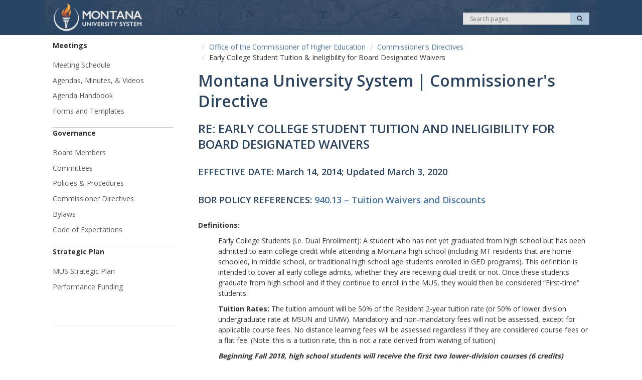

--- FILE ---
content_type: text/html; charset=UTF-8
request_url: https://www.mus.edu/che/directives/early-college-students-tuition-ineligibility-of-waivers.html
body_size: 20977
content:
<!DOCTYPE HTML><!DOCTYPE HTML><html lang="en-US">
   <head>
      <meta http-equiv="Content-Type" content="text/html; charset=UTF-8">
      <meta charset="utf-8">
      <meta http-equiv="X-UA-Compatible" content="IE=edge">
      <meta name="viewport" content="width=device-width, initial-scale=1">
      <meta name="description" content="Guidance regarding reduced tuition rate and ineligibility for board designated waivers for early college students.">
      <meta name="keywords" content="dual enrollment, dual credit">
      <meta name="referrer" content="no-referrer-when-downgrade">
      <!--[if lt IE 9]>
		<script src="https://oss.maxcdn.com/libs/html5shiv/3.7.0/html5shiv.js"></script>
		<script src="https://oss.maxcdn.com/libs/respond.js/1.4.2/respond.min.js"></script>
<![endif]-->
      <title>Early College Student Tuition &amp; Ineligibility for Board Designated Waivers | Montana University System</title>
      <meta name="theme-color" content="#333333" />
<link rel="icon" sizes="36x32" href="/_resources/msu/2/images/structure/logos/mus/favicon.ico" />
<link href="/_resources/msu/2/styles/styles.css?d=20210805" rel="stylesheet" media="screen" />
      <link href="/_resources/msu/2/slick/slick.css" rel="stylesheet" type="text/css">
      <link href="/_resources/msu/2/slick/slick-theme.css" rel="stylesheet" type="text/css">
      <link href="/_resources/msu/2/styles/slickslider.css" rel="stylesheet" type="text/css"><script src="//ajax.googleapis.com/ajax/libs/jquery/1.10.2/jquery.min.js"></script><script type="text/javascript">
			OUC = typeof OUC !== "undefined" ? OUC : {};
			OUC.XSLVariables = typeof OUC.XSLVariables !== "undefined" ? OUC.XSLVariables : {};
			OUC.XSLVariables.dirName="/che/directives/";
			OUC.XSLVariables.pageName=OUC.XSLVariables.dirName+"early-college-students-tuition-ineligibility-of-waivers.html";
			OUC.XSLVariables.httpRoot="https://www.mus.edu/";
			
			var page_id="https://www.mus.edu/che/directives/early-college-students-tuition-ineligibility-of-waivers.html";
		</script><script src="https://cdn.usefathom.com/script.js" data-site="KOOVSYNM" defer="true"></script><script>(function(w,d,s,l,i){w[l]=w[l]||[];w[l].push({'gtm.start':
			new Date().getTime(),event:'gtm.js'});var f=d.getElementsByTagName(s)[0],
			j=d.createElement(s),dl=l!='dataLayer'?'&l='+l:'';j.async=true;j.src=
			'https://www.googletagmanager.com/gtm.js?id='+i+dl;f.parentNode.insertBefore(j,f);
			})(window,document,'script','dataLayer','GTM-MLWD53D7');</script><script async="true" src="https://www.googletagmanager.com/gtag/js?id=G-RMGW710C4F"></script><script>
			  window.dataLayer = window.dataLayer || [];
			  function gtag(){dataLayer.push(arguments);}
			  gtag('js', new Date());

			  gtag('config', 'G-RMGW710C4F');
			</script><script src="https://www.googletagmanager.com/gtag/js?id=G-F6KLTS8ZDD" async=""></script><script> 
				window.dataLayer = window.dataLayer || []; 
				function gtag(){dataLayer.push(arguments);} 
				gtag('js', new Date()); 

				gtag('config', 'G-F6KLTS8ZDD'); 
			</script>
      <script type="text/javascript">// <![CDATA[
(function() {
    var ga = document.createElement('script'); ga.type = 'text/javascript'; ga.async = true;
    ga.src = ('https:' == document.location.protocol ? 'https://ssl' : 'http://www') + '.google-analytics.com/ga.js';
    var s = document.getElementsByTagName('script')[0]; s.parentNode.insertBefore(ga, s);
  })();
// ]]></script>
</head>
   <body class="responsive">
      <div class="mus-topalert" id="mus-topalert" data-alert-url="https://www.montana.edu/assets/feeds/homepage-alert.html" style="display:none;"></div>
      <header class="wrapper" id="header" role="banner">
         <div class="container" id="banner"><img class="visible-print" src="/_resources/msu/2/images/structure/headers/mus-logo.png" height="63" width="250" alt="images/structure/headers/mus-logo.png"><div class="row clearfix hidden-print">
               <div class="col-sm-12 cf">
                  <div class="row">
                     <div class="col-sm-4 col-md-6 column pull-right text-right hidden-xs nav pull-right text-left" id="header-tools">
                        <div class="row clearfix">
                           <div id="searchbox" class="col-md-6 col-lg-6 col-sm-12 text-right column search pull-right" role="search">
                              <div class="row">
                                 <div class="col-md-12">
                                    <form id="search" method="get" action="https://google.com/cse" class="form-horizontal" role="search"><input type="hidden" name="cx" value="012774048697480239986:o4qmbmtj0ju"><input type="hidden" name="cof" value="FORID:0"><div class="input-group input-group-sm"><label for="srch-term" class="sr-only">Search</label><input type="search" id="srch-term" name="q" class="form-control" placeholder="Search pages"><span class="input-group-btn"><button class="btn btn-default btn-search" name="sa" type="submit"><span class="fa fa-search"><span class="sr-only">Search</span></span></button></span></div>
                                    </form>
                                 </div>
                              </div>
                           </div>
                        </div>
                     </div>
                     <div id="stick" data-spy="affix" data-offset-top="125">
                        <ul class="siteheaderlinks">
                           <li id="sitelogo"><a class="navbar-brand" href="https://www.mus.edu"><img src="/_resources/msu/2/images/structure/headers/mus-logo.png" alt="Montana University System" title="Montana University System" height="44" width="174"></a></li>
                        </ul>
                        <ul id="mobile_buttons" class="visible-xs nav pull-right text-left navbar-nav">
                           <li class="pull-left" id="menu-nav"><a href="#" title="Menu" id="menuButton" class="menu-button pull-left"><span class="burger-icon"><span class="sr-only"></span></span></a></li>
                           <li class="pull-right" id="menu-search"><a title="Search" href="#" class="pull-left dropdown-toggle" data-toggle="dropdown"><span class="fa fa-search"><span class="sr-only">Search</span></span></a></li>
                        </ul>
                        <div id="menu-search-open" class="hidden-md hidden-lg hidden-sm clearfix">
                           <div class="col-sm-12">
                              <form id="mobile_search" method="get" action="https://google.com/cse" class="form-horizontal form-inline grey-background " role="search"><input type="hidden" name="cx" value="012774048697480239986:o4qmbmtj0ju"><input type="hidden" name="cof" value="FORID:0"><div class="input-group input-group"><label for="srch-term2" class="sr-only">Search</label><input id="srch-term2" type="search" name="q" class="form-control" placeholder="Search pages"><span class="input-group-btn"><button class="btn btn-default btn-search" name="sa" type="submit">
                                          															Search
                                          														</button></span></div>
                              </form>
                           </div>
                        </div>
                     </div>
                  </div>
               </div>
            </div>
         </div>
      </header>
      <div class="container" id="content">
         <div class="row">
            <div id="left" class="col-xs-12 col-sm-3 hidden-print">
               <nav class="mainnav clearfix" role="navigation">
                  <div id="expandme" class="cf">
                     <p class="box-shadow-menu"> Site Menu <span class="fa fa-chevron-down"><span class="sr-only">expand</span></span></p>
                  </div>
                  <div id="expand_section">
                     <ul class="sr-only">
                        <li><a href="#maincontent">Skip Navigation</a></li>
                     </ul>
                     <div><strong>Meetings</strong></div>
<ul>
<li><a href="/board/meetings/meetingschedule.html">Meeting Schedule</a></li>
<li><a href="/board/meetings/agendas-and-minutes.html">Agendas, Minutes, &amp; Videos</a></li>
<li><a href="/board/meetings/AgendaHandbook.pdf">Agenda Handbook</a></li>
<li><a href="/board/meetings/Forms/FormsInfo.html">Forms and Templates</a></li>
</ul>
<div><strong>Governance</strong></div>
<ul>
<li><a href="/board/BORmembers.html">Board Members</a></li>
<li><a href="/board/committees.html">Committees</a></li>
<li><a href="/borpol/">Policies &amp; Procedures</a></li>
<li><a href="/che/directives/">Commissioner Directives</a></li>
<li><a href="/borpol/bor200/201-7.pdf">Bylaws</a></li>
<li><a href="/board/CodeOfExpectations.pdf">Code of Expectations</a></li>
</ul>
<div><strong>Strategic Plan</strong></div>
<ul>
<li><a href="/data/strategic-plan/index.html">MUS Strategic Plan</a></li>
<li><a href="/data/performancefunding/">Performance Funding</a></li>
</ul></div>
               </nav>
            </div>
            <div id="rightpane" class="background-divided col-xs-12 pull-right page-content sec col-sm-9">
               <div class="row">
                  <div id="breadcrumb" class="clearfix col-sm-12 hidden-print">
                     <ul class="breadcrumb">
                        <li><a href="/">Montana University System</a></li>
                        <li><a href="/che/">Office of the Commissioner of Higher Education</a></li>
                        <li><a href="/che/directives/">Commissioner's Directives</a></li>
                        <li>Early College Student Tuition &amp; Ineligibility for Board Designated Waivers</li>
                     </ul>
                  </div>
                  <div class="col-sm-12 page-header clearfix">
                     <h1>Montana University System | Commissioner's Directive</h1>
                  </div>
               </div>
               <div class="row">
                  <div class="col-sm-12 clearfix page-wrapper">
                     <div class="row">
                        <main id="maincontent" role="main" class=" col-sm-12">
                           <h2>RE: EARLY COLLEGE STUDENT TUITION AND INELIGIBILITY FOR BOARD DESIGNATED WAIVERS</h2>
                           <h3>EFFECTIVE DATE: March 14, 2014; Updated March 3, 2020<br><br>BOR POLICY REFERENCES: <a href="/borpol/bor900/940-13.pdf">940.13 – Tuition Waivers and Discounts</a></h3>
                           <p><br><strong>Definitions:</strong></p>
                           <p style="padding-left: 40px;">Early College Students (i.e. Dual Enrollment): A student who has not yet graduated
                              from high school but has been admitted to earn college credit while attending a Montana
                              high school (including MT residents that are home schooled, in middle school, or traditional
                              high school age students enrolled in GED programs). This definition is intended to
                              cover all early college admits, whether they are receiving dual credit or not. Once
                              these students graduate from high school and if they continue to enroll in the MUS,
                              they would then be considered “First-time” students.</p>
                           <p style="padding-left: 40px;"><strong>Tuition Rates:</strong> The tuition amount will be 50% of the Resident 2-year tuition rate (or 50% of lower
                              division undergraduate rate at MSUN and UMW). Mandatory and non-mandatory fees will
                              not be assessed, except for applicable course fees. No distance learning fees will
                              be assessed regardless if they are considered course fees or a flat fee. (Note: this
                              is a tuition rate, this is not a rate derived from waiving of tuition)</p>
                           <p style="padding-left: 40px;"><em><strong>Beginning Fall 2018, high school students will receive the first two lower-division
                                    courses (6 credits) tuition-free. See <a href="/che/directives/One-Two-Free-Program.pdf">One-Two-Free Operating Guidelines</a> for details.</strong></em></p>
                           <p><strong>Coding:</strong></p>
                           <p style="padding-left: 40px;">All Early College Student tuition will be assessed using the existing detail code
                              for Resident 2-year tuition, regardless of the campus where the students are admitted
                              (ex. high school students enrolling in courses at UM or MSU will be charged the 2-year
                              rate), except at MSUN and UMW where there are no specific 2-year rates; at MSU-Northern
                              and UM-Western students will be assessed the lower division undergraduate rate.</p>
                           <p><strong>Waiver Eligibility:</strong></p>
                           <p style="padding-left: 40px;">Due to the reduced tuition rate and no assessment of fees, Early College Students
                              are NOT eligible for Board Designated Tuition Waivers.</p>
                           <p style="padding-left: 40px;">Board Designated Tuition Waivers Include: Montana University System Honor Scholarships,
                              Community College Honors Scholarships, Honor Scholarship for National Merit Scholarship
                              Semi-Finalists, American Indian Waiver, Faculty and Staff Tuition Waiver, Honorably
                              Discharged Veteran Waiver, War Orphans Waiver, Surviving Dependents of Montana National
                              Guard Member Waiver, September 11, 2001 Victims Waiver, Surviving Dependents of Montana
                              Firefighters/Peace Officers Waiver, Tuition Waiver for Dependents.<br><br></p>
                           <p><img src="/images/che/cchristian-signature.png" alt="signature" width="193" height="51"><br>Clayton T. Christian<br>Commissioner of Higher Education</p>
                           <p class="alert alert-info"><em>Commissioner’s directives are official interpretations and guidance issued by the
                                 Commissioner of Higher Education; they remain in effect as system directives until
                                 withdrawn or revised by the Commissioner or superseded by action of the Board of Regents.</em></p>
                           <div class="btn-container"><a role="button" class="btn btn-primary " href="/che/directives/CommissionersDirective_EarlyEnrollment_3.2.2020.pdf"><span aria-hidden="true" class="fa fa-print">&nbsp;</span>&nbsp; Print Version</a></div>
                           <p>&nbsp;</p>
                        </main>
                     </div>
                  </div>
               </div>
            </div>
            <aside class="col-sm-3 col-xs-12 clearleft hidden-print" id="leftoptions">
               <ul class="list-inline icon-32"></ul>
            </aside>
            <address class="col-xs-12 clearleft hidden-print include-file  col-sm-3 " id="contact">
               <hr>
               </address>
         </div>
      </div>
      <div class="wrapper clearfix">
         <div class="container"></div>
      </div>
      <footer class="hidden-print" id="footer">
         <div class="inner-wrapper">
            <div class="container">
               <div class="row">
                  <div class="col-md-12">
                     <div class="row"><div class="col-sm-5 col-ts-12">
<ul>
<li>
<h3>Helpful Links</h3>
</li>
</ul>
<div class="row">
<div class="col-sm-6 col-xs-12 col-ts-12">
<ul>
<li><a href="https://www.mus.edu/Privacy-Security-Monitoring_Policy.html">Privacy &amp; Security</a></li>
<li><a href="https://www.mus.edu/accessibility.html">Accessibility</a></li>
<li><a href="https://www.mus.edu/che/arsa/StateAuthorization/">State Authorization</a></li>
<li><a href="https://www.mus.edu/hr/jobs.html">Careers</a></li>
<li><a href="https://www.mus.edu/PublicMeetings.html">Public Meetings</a></li>
<li><a href="https://www.mus.edu/google-analytics.html">Use of Cookies and Google Analytics</a></li>
</ul>
</div>
<div class="col-sm-6 col-xs-12 col-ts-12">
<ul>
<li><a href="https://www.mus.edu/CampusDirectories.html">Campus Directories</a></li>
<li><a href="https://mus.edu/data/dashboards/tuitionandfees.html">Tuition &amp; Fees</a></li>
<li><a href="https://www.mus.edu/data/enrollment/enrollment.html">Enrollment Data</a></li>
<li><a href="https://www.mus.edu/AtoZ.html">Site Index</a></li>
<li><a href="https://mus.ethicspoint.com/"><span>MUS Compliance Hotline</span></a></li>
</ul>
</div>
</div>
</div>
<div class="col-sm-4 col-xs-6 col-ts-12">
<ul>
<li>
<h3>Quick Contact</h3>
</li>
<li><a href="tel:(406) 449-9124">General Info: (406) 449-9124</a></li>
<li><a href="tel:(800) 537-7508">Scholarships: (800) 537-7508</a></li>
<li><a href="https://www.mus.edu/contacts.html">Contact Us</a></li>
<li>
<h3>Montana University System</h3>
<p>Office of the Commissioner<br />of Higher Education<br />560 N. Park Ave, PO Box 203201<br />Helena, MT 59620-3201</p>
</li>
</ul>
</div>                        <div class="col-sm-3 col-xs-6 col-ts-12">
                           <div class="brand muted pull-right"><a href="https://www.mus.edu/" onclick=" "><img src="/_resources/msu/2/images/structure/footer/mus-logo.png" alt="Montana University System"></a></div>
                        </div>
                     </div>
                  </div>
               </div>
            </div>
         </div>
         <div id="ouc-direct-edit-wrapper" style="hidden"><a class="editlink" id="oudirectedit" href=""><span class="sr-only">edit</span></a></div>
         <div id="ouc-ob-fill" style="hidden"><a style="text-decoration:none; float:right;" id="de" href="https://a.cms.omniupdate.com/11/?skin=montana&amp;account=MUS-OCHE&amp;site=MUS-OCHE&amp;action=de&amp;path=/che/directives/early-college-students-tuition-ineligibility-of-waivers.pcf" > </a></div>
      </footer>
      
<script type="text/javascript" src="/_resources/msu/2/scripts/script.js?d=20190920">// <![CDATA[

// ]]></script>
<script type="text/javascript" src="/_resources/msu/2/slick/slick.js"></script>
      <script type="text/javascript">
	/* Create a jquery extended function to reduce our current selection based on its ancestors */
	jQuery.extend(jQuery.fn, {
		hasAncestor : function(selector) {
			return this.filter(function() {
				return !!$(this).parent().closest(selector).length;
			});
		}
	});

	$('.image-carousel').on('mouseout', function (event) {
		var ourSlider = $(this).children('.slick-slider');
		if ($(ourSlider).data('slick').autoplay) {
			$(ourSlider).slick('slickPlay');
		}
	});
	
	function slickInit() {
		$('.image-carousel > ul').not($('.image-carousel > ul').find('div.cope-asset').parent('ul')).each(function() {
			if ($(this).data('slick')) {
				$(this).slick();
			} else if ($(this).data('role') === 'carousel') {
				var dots;
				//default: false
				var arrows;
				//default: true
				var infinite;
				//default: true
				var autoplay;
				//default: false
				var autoplaySpeed;
				//default: 3000 (ms)
				var centerMode;
				//default: false
				var centerPadding;
				//default: 50px
				var slide;
				//default: ?
				var breakpoints = [];
				var responsive = [];
				var variableWidth;
				//default: false
				var cssEase;
				//default: ease
				var responsiveSettings = {
					'arrows' : arrows,
					'centerMode' : false,
					'centerPadding' : '40px',
					'variableWidth' : false,
					slidesToShow : 1,
				};

				breakpoints.forEach(function(point) {
					responsive.push({
						'breakpoint' : point,
						'settings' : responsiveSettings
					});
				});

			} else {
				if (!!$(this).hasAncestor('.container-fluid')) {
					$(this).slick({
						dots : true,
						infinite : true,
						speed : 500,
						fade : false,
						slide : 'li',
						cssEase : 'linear',
						centerMode : true,
						slidesToShow : 1,
						variableWidth : true,
						autoplay : true,
						autoplaySpeed : 4000,
						responsive : [{
							breakpoint : 524,
							settings : {
								arrows : false,
								centerMode : false,
								centerPadding : '40px',
								variableWidth : false,
								slidesToShow : 1
							}
						},
									  {
										  breakpoint : 900,
										  settings : {
											  arrows : false,
											  centerMode : false,
											  centerPadding : '40px',
											  variableWidth : false,
											  slidesToShow : 1
										  }
									  }]
					});
				} else if (!!$(this).hasAncestor('.container .slider-dots')) {

					$(this).slick({
						slide : 'li',
						dots : true,
						arrows : false
					});
				} else {

					$(this).slick({
						slide : 'li'
					});
				}
			}
		});

		
	}

	$(document).ready(function() {
		slickInit();
	});

</script>
</body>
</html>

--- FILE ---
content_type: text/css
request_url: https://www.mus.edu/_resources/msu/2/styles/styles.css?d=20210805
body_size: 205513
content:
/*!
 * Yamm!
 * Yet another megamenu for Bootstrap
 * http://geedmo.github.com/yamm
 *
 * https://github.com/geedmo
 */@import "//fonts.googleapis.com/css?family=Open+Sans:300,400,600,700";@import "//maxcdn.bootstrapcdn.com/font-awesome/4.6.3/css/font-awesome.css";.yamm .nav,.yamm .dropup,.yamm .dropdown,.yamm .collapse{position:static}.yamm .navbar-inner,.yamm .container{position:relative}.yamm .dropdown-menu{left:auto}.yamm .dropdown-menu>li{display:block}.yamm .dropdown-submenu .dropdown-menu{left:100%}.yamm .nav.pull-right .dropdown-menu{right:0}.yamm .yamm-content{padding:20px 30px;*zoom:1}.yamm .yamm-content:before,.yamm .yamm-content:after{display:table;content:"";line-height:0}.yamm .yamm-content:after{clear:both}.yamm.navbar .nav>li>.dropdown-menu:after,.yamm.navbar .nav>li>.dropdown-menu:before{display:none}.yamm .dropdown.yamm-fullwidth .dropdown-menu{width:100%;left:0;right:0}@media (max-width: 767px){.yamm .dropdown.yamm-fullwidth .dropdown-menu{width:auto}.yamm .yamm-content{padding-left:0;padding-right:0}.yamm .dropdown-menu>li>ul{display:block}}/*! normalize.css v3.0.2 | MIT License | git.io/normalize */html{font-family:sans-serif;-ms-text-size-adjust:100%;-webkit-text-size-adjust:100%}body{margin:0}article,aside,details,figcaption,figure,footer,header,hgroup,main,menu,nav,section,summary{display:block}audio,canvas,progress,video{display:inline-block;vertical-align:baseline}audio:not([controls]){display:none;height:0}[hidden],template{display:none}a{background-color:transparent}a:active,a:hover{outline:0}abbr[title]{border-bottom:1px dotted}b,strong{font-weight:bold}dfn{font-style:italic}h1{font-size:2em;margin:0.67em 0}mark{background:#ff0;color:#000}small{font-size:80%}sub,sup{font-size:75%;line-height:0;position:relative;vertical-align:baseline}sup{top:-0.5em}sub{bottom:-0.25em}img{border:0}svg:not(:root){overflow:hidden}figure{margin:1em 40px}hr{-moz-box-sizing:content-box;box-sizing:content-box;height:0}pre{overflow:auto}code,kbd,pre,samp{font-family:monospace, monospace;font-size:1em}button,input,optgroup,select,textarea{color:inherit;font:inherit;margin:0}button{overflow:visible}button,select{text-transform:none}button,html input[type="button"],input[type="reset"],input[type="submit"]{-webkit-appearance:button;cursor:pointer}button[disabled],html input[disabled]{cursor:default}button::-moz-focus-inner,input::-moz-focus-inner{border:0;padding:0}input{line-height:normal}input[type="checkbox"],input[type="radio"]{box-sizing:border-box;padding:0}input[type="number"]::-webkit-inner-spin-button,input[type="number"]::-webkit-outer-spin-button{height:auto}input[type="search"]{-webkit-appearance:textfield;-moz-box-sizing:content-box;-webkit-box-sizing:content-box;box-sizing:content-box}input[type="search"]::-webkit-search-cancel-button,input[type="search"]::-webkit-search-decoration{-webkit-appearance:none}fieldset{border:1px solid #c0c0c0;margin:0 2px;padding:0.35em 0.625em 0.75em}legend{border:0;padding:0}textarea{overflow:auto}optgroup{font-weight:bold}table{border-collapse:collapse;border-spacing:0}td,th{padding:0}/*! Source: https://github.com/h5bp/html5-boilerplate/blob/master/src/css/main.css */@media print{*,*:before,*:after{background:transparent !important;color:#000 !important;box-shadow:none !important;text-shadow:none !important}a,a:visited{text-decoration:underline}a[href]:after{content:" (" attr(href) ")"}abbr[title]:after{content:" (" attr(title) ")"}a[href^="#"]:after,a[href^="javascript:"]:after{content:""}pre,blockquote{border:1px solid #999;page-break-inside:avoid}thead{display:table-header-group}tr,img{page-break-inside:avoid}img{max-width:100% !important}p,h2,h3{orphans:3;widows:3}h2,h3{page-break-after:avoid}select{background:#fff !important}.navbar{display:none}.btn>.caret,.dropup>.btn>.caret{border-top-color:#000 !important}.label{border:1px solid #000}.table{border-collapse:collapse !important}.table td,.table th{background-color:#fff !important}.table-bordered th,.table-bordered td{border:1px solid #ddd !important}}@font-face{font-family:'Glyphicons Halflings';src:url("../fonts/bootstrap/glyphicons-halflings-regular.eot");src:url("../fonts/bootstrap/glyphicons-halflings-regular.eot?#iefix") format("embedded-opentype"),url("../fonts/bootstrap/glyphicons-halflings-regular.woff2") format("woff2"),url("../fonts/bootstrap/glyphicons-halflings-regular.woff") format("woff"),url("../fonts/bootstrap/glyphicons-halflings-regular.ttf") format("truetype"),url("../fonts/bootstrap/glyphicons-halflings-regular.svg#glyphicons_halflingsregular") format("svg")}.glyphicon{position:relative;top:1px;display:inline-block;font-family:'Glyphicons Halflings';font-style:normal;font-weight:normal;line-height:1;-webkit-font-smoothing:antialiased;-moz-osx-font-smoothing:grayscale}.glyphicon-asterisk:before{content:"\2a"}.glyphicon-plus:before{content:"\2b"}.glyphicon-euro:before,.glyphicon-eur:before{content:"\20ac"}.glyphicon-minus:before{content:"\2212"}.glyphicon-cloud:before{content:"\2601"}.glyphicon-envelope:before{content:"\2709"}.glyphicon-pencil:before{content:"\270f"}.glyphicon-glass:before{content:"\e001"}.glyphicon-music:before{content:"\e002"}.glyphicon-search:before{content:"\e003"}.glyphicon-heart:before{content:"\e005"}.glyphicon-star:before{content:"\e006"}.glyphicon-star-empty:before{content:"\e007"}.glyphicon-user:before{content:"\e008"}.glyphicon-film:before{content:"\e009"}.glyphicon-th-large:before{content:"\e010"}.glyphicon-th:before{content:"\e011"}.glyphicon-th-list:before{content:"\e012"}.glyphicon-ok:before{content:"\e013"}.glyphicon-remove:before{content:"\e014"}.glyphicon-zoom-in:before{content:"\e015"}.glyphicon-zoom-out:before{content:"\e016"}.glyphicon-off:before{content:"\e017"}.glyphicon-signal:before{content:"\e018"}.glyphicon-cog:before{content:"\e019"}.glyphicon-trash:before{content:"\e020"}.glyphicon-home:before{content:"\e021"}.glyphicon-file:before{content:"\e022"}.glyphicon-time:before{content:"\e023"}.glyphicon-road:before{content:"\e024"}.glyphicon-download-alt:before{content:"\e025"}.glyphicon-download:before{content:"\e026"}.glyphicon-upload:before{content:"\e027"}.glyphicon-inbox:before{content:"\e028"}.glyphicon-play-circle:before{content:"\e029"}.glyphicon-repeat:before{content:"\e030"}.glyphicon-refresh:before{content:"\e031"}.glyphicon-list-alt:before{content:"\e032"}.glyphicon-lock:before{content:"\e033"}.glyphicon-flag:before{content:"\e034"}.glyphicon-headphones:before{content:"\e035"}.glyphicon-volume-off:before{content:"\e036"}.glyphicon-volume-down:before{content:"\e037"}.glyphicon-volume-up:before{content:"\e038"}.glyphicon-qrcode:before{content:"\e039"}.glyphicon-barcode:before{content:"\e040"}.glyphicon-tag:before{content:"\e041"}.glyphicon-tags:before{content:"\e042"}.glyphicon-book:before{content:"\e043"}.glyphicon-bookmark:before{content:"\e044"}.glyphicon-print:before{content:"\e045"}.glyphicon-camera:before{content:"\e046"}.glyphicon-font:before{content:"\e047"}.glyphicon-bold:before{content:"\e048"}.glyphicon-italic:before{content:"\e049"}.glyphicon-text-height:before{content:"\e050"}.glyphicon-text-width:before{content:"\e051"}.glyphicon-align-left:before{content:"\e052"}.glyphicon-align-center:before{content:"\e053"}.glyphicon-align-right:before{content:"\e054"}.glyphicon-align-justify:before{content:"\e055"}.glyphicon-list:before{content:"\e056"}.glyphicon-indent-left:before{content:"\e057"}.glyphicon-indent-right:before{content:"\e058"}.glyphicon-facetime-video:before{content:"\e059"}.glyphicon-picture:before{content:"\e060"}.glyphicon-map-marker:before{content:"\e062"}.glyphicon-adjust:before{content:"\e063"}.glyphicon-tint:before{content:"\e064"}.glyphicon-edit:before{content:"\e065"}.glyphicon-share:before{content:"\e066"}.glyphicon-check:before{content:"\e067"}.glyphicon-move:before{content:"\e068"}.glyphicon-step-backward:before{content:"\e069"}.glyphicon-fast-backward:before{content:"\e070"}.glyphicon-backward:before{content:"\e071"}.glyphicon-play:before{content:"\e072"}.glyphicon-pause:before{content:"\e073"}.glyphicon-stop:before{content:"\e074"}.glyphicon-forward:before{content:"\e075"}.glyphicon-fast-forward:before{content:"\e076"}.glyphicon-step-forward:before{content:"\e077"}.glyphicon-eject:before{content:"\e078"}.glyphicon-chevron-left:before{content:"\e079"}.glyphicon-chevron-right:before{content:"\e080"}.glyphicon-plus-sign:before{content:"\e081"}.glyphicon-minus-sign:before{content:"\e082"}.glyphicon-remove-sign:before{content:"\e083"}.glyphicon-ok-sign:before{content:"\e084"}.glyphicon-question-sign:before{content:"\e085"}.glyphicon-info-sign:before{content:"\e086"}.glyphicon-screenshot:before{content:"\e087"}.glyphicon-remove-circle:before{content:"\e088"}.glyphicon-ok-circle:before{content:"\e089"}.glyphicon-ban-circle:before{content:"\e090"}.glyphicon-arrow-left:before{content:"\e091"}.glyphicon-arrow-right:before{content:"\e092"}.glyphicon-arrow-up:before{content:"\e093"}.glyphicon-arrow-down:before{content:"\e094"}.glyphicon-share-alt:before{content:"\e095"}.glyphicon-resize-full:before{content:"\e096"}.glyphicon-resize-small:before{content:"\e097"}.glyphicon-exclamation-sign:before{content:"\e101"}.glyphicon-gift:before{content:"\e102"}.glyphicon-leaf:before{content:"\e103"}.glyphicon-fire:before{content:"\e104"}.glyphicon-eye-open:before{content:"\e105"}.glyphicon-eye-close:before{content:"\e106"}.glyphicon-warning-sign:before{content:"\e107"}.glyphicon-plane:before{content:"\e108"}.glyphicon-calendar:before{content:"\e109"}.glyphicon-random:before{content:"\e110"}.glyphicon-comment:before{content:"\e111"}.glyphicon-magnet:before{content:"\e112"}.glyphicon-chevron-up:before{content:"\e113"}.glyphicon-chevron-down:before{content:"\e114"}.glyphicon-retweet:before{content:"\e115"}.glyphicon-shopping-cart:before{content:"\e116"}.glyphicon-folder-close:before{content:"\e117"}.glyphicon-folder-open:before{content:"\e118"}.glyphicon-resize-vertical:before{content:"\e119"}.glyphicon-resize-horizontal:before{content:"\e120"}.glyphicon-hdd:before{content:"\e121"}.glyphicon-bullhorn:before{content:"\e122"}.glyphicon-bell:before{content:"\e123"}.glyphicon-certificate:before{content:"\e124"}.glyphicon-thumbs-up:before{content:"\e125"}.glyphicon-thumbs-down:before{content:"\e126"}.glyphicon-hand-right:before{content:"\e127"}.glyphicon-hand-left:before{content:"\e128"}.glyphicon-hand-up:before{content:"\e129"}.glyphicon-hand-down:before{content:"\e130"}.glyphicon-circle-arrow-right:before{content:"\e131"}.glyphicon-circle-arrow-left:before{content:"\e132"}.glyphicon-circle-arrow-up:before{content:"\e133"}.glyphicon-circle-arrow-down:before{content:"\e134"}.glyphicon-globe:before{content:"\e135"}.glyphicon-wrench:before{content:"\e136"}.glyphicon-tasks:before{content:"\e137"}.glyphicon-filter:before{content:"\e138"}.glyphicon-briefcase:before{content:"\e139"}.glyphicon-fullscreen:before{content:"\e140"}.glyphicon-dashboard:before{content:"\e141"}.glyphicon-paperclip:before{content:"\e142"}.glyphicon-heart-empty:before{content:"\e143"}.glyphicon-link:before{content:"\e144"}.glyphicon-phone:before{content:"\e145"}.glyphicon-pushpin:before{content:"\e146"}.glyphicon-usd:before{content:"\e148"}.glyphicon-gbp:before{content:"\e149"}.glyphicon-sort:before{content:"\e150"}.glyphicon-sort-by-alphabet:before{content:"\e151"}.glyphicon-sort-by-alphabet-alt:before{content:"\e152"}.glyphicon-sort-by-order:before{content:"\e153"}.glyphicon-sort-by-order-alt:before{content:"\e154"}.glyphicon-sort-by-attributes:before{content:"\e155"}.glyphicon-sort-by-attributes-alt:before{content:"\e156"}.glyphicon-unchecked:before{content:"\e157"}.glyphicon-expand:before{content:"\e158"}.glyphicon-collapse-down:before{content:"\e159"}.glyphicon-collapse-up:before{content:"\e160"}.glyphicon-log-in:before{content:"\e161"}.glyphicon-flash:before{content:"\e162"}.glyphicon-log-out:before{content:"\e163"}.glyphicon-new-window:before{content:"\e164"}.glyphicon-record:before{content:"\e165"}.glyphicon-save:before{content:"\e166"}.glyphicon-open:before{content:"\e167"}.glyphicon-saved:before{content:"\e168"}.glyphicon-import:before{content:"\e169"}.glyphicon-export:before{content:"\e170"}.glyphicon-send:before{content:"\e171"}.glyphicon-floppy-disk:before{content:"\e172"}.glyphicon-floppy-saved:before{content:"\e173"}.glyphicon-floppy-remove:before{content:"\e174"}.glyphicon-floppy-save:before{content:"\e175"}.glyphicon-floppy-open:before{content:"\e176"}.glyphicon-credit-card:before{content:"\e177"}.glyphicon-transfer:before{content:"\e178"}.glyphicon-cutlery:before{content:"\e179"}.glyphicon-header:before{content:"\e180"}.glyphicon-compressed:before{content:"\e181"}.glyphicon-earphone:before{content:"\e182"}.glyphicon-phone-alt:before{content:"\e183"}.glyphicon-tower:before{content:"\e184"}.glyphicon-stats:before{content:"\e185"}.glyphicon-sd-video:before{content:"\e186"}.glyphicon-hd-video:before{content:"\e187"}.glyphicon-subtitles:before{content:"\e188"}.glyphicon-sound-stereo:before{content:"\e189"}.glyphicon-sound-dolby:before{content:"\e190"}.glyphicon-sound-5-1:before{content:"\e191"}.glyphicon-sound-6-1:before{content:"\e192"}.glyphicon-sound-7-1:before{content:"\e193"}.glyphicon-copyright-mark:before{content:"\e194"}.glyphicon-registration-mark:before{content:"\e195"}.glyphicon-cloud-download:before{content:"\e197"}.glyphicon-cloud-upload:before{content:"\e198"}.glyphicon-tree-conifer:before{content:"\e199"}.glyphicon-tree-deciduous:before{content:"\e200"}.glyphicon-cd:before{content:"\e201"}.glyphicon-save-file:before{content:"\e202"}.glyphicon-open-file:before{content:"\e203"}.glyphicon-level-up:before{content:"\e204"}.glyphicon-copy:before{content:"\e205"}.glyphicon-paste:before{content:"\e206"}.glyphicon-alert:before{content:"\e209"}.glyphicon-equalizer:before{content:"\e210"}.glyphicon-king:before{content:"\e211"}.glyphicon-queen:before{content:"\e212"}.glyphicon-pawn:before{content:"\e213"}.glyphicon-bishop:before{content:"\e214"}.glyphicon-knight:before{content:"\e215"}.glyphicon-baby-formula:before{content:"\e216"}.glyphicon-tent:before{content:"\26fa"}.glyphicon-blackboard:before{content:"\e218"}.glyphicon-bed:before{content:"\e219"}.glyphicon-apple:before{content:"\f8ff"}.glyphicon-erase:before{content:"\e221"}.glyphicon-hourglass:before{content:"\231b"}.glyphicon-lamp:before{content:"\e223"}.glyphicon-duplicate:before{content:"\e224"}.glyphicon-piggy-bank:before{content:"\e225"}.glyphicon-scissors:before{content:"\e226"}.glyphicon-bitcoin:before{content:"\e227"}.glyphicon-btc:before{content:"\e227"}.glyphicon-xbt:before{content:"\e227"}.glyphicon-yen:before{content:"\00a5"}.glyphicon-jpy:before{content:"\00a5"}.glyphicon-ruble:before{content:"\20bd"}.glyphicon-rub:before{content:"\20bd"}.glyphicon-scale:before{content:"\e230"}.glyphicon-ice-lolly:before{content:"\e231"}.glyphicon-ice-lolly-tasted:before{content:"\e232"}.glyphicon-education:before{content:"\e233"}.glyphicon-option-horizontal:before{content:"\e234"}.glyphicon-option-vertical:before{content:"\e235"}.glyphicon-menu-hamburger:before{content:"\e236"}.glyphicon-modal-window:before{content:"\e237"}.glyphicon-oil:before{content:"\e238"}.glyphicon-grain:before{content:"\e239"}.glyphicon-sunglasses:before{content:"\e240"}.glyphicon-text-size:before{content:"\e241"}.glyphicon-text-color:before{content:"\e242"}.glyphicon-text-background:before{content:"\e243"}.glyphicon-object-align-top:before{content:"\e244"}.glyphicon-object-align-bottom:before{content:"\e245"}.glyphicon-object-align-horizontal:before{content:"\e246"}.glyphicon-object-align-left:before{content:"\e247"}.glyphicon-object-align-vertical:before{content:"\e248"}.glyphicon-object-align-right:before{content:"\e249"}.glyphicon-triangle-right:before{content:"\e250"}.glyphicon-triangle-left:before{content:"\e251"}.glyphicon-triangle-bottom:before{content:"\e252"}.glyphicon-triangle-top:before{content:"\e253"}.glyphicon-console:before{content:"\e254"}.glyphicon-superscript:before{content:"\e255"}.glyphicon-subscript:before{content:"\e256"}.glyphicon-menu-left:before{content:"\e257"}.glyphicon-menu-right:before{content:"\e258"}.glyphicon-menu-down:before{content:"\e259"}.glyphicon-menu-up:before{content:"\e260"}*{-webkit-box-sizing:border-box;-moz-box-sizing:border-box;box-sizing:border-box}*:before,*:after{-webkit-box-sizing:border-box;-moz-box-sizing:border-box;box-sizing:border-box;clear:both}html{font-size:10px;-webkit-tap-highlight-color:transparent}body{font-family:"Open Sans",Verdana,Geneva,sans-serif;font-size:14px;line-height:1.42857;color:#333;background-color:#fff}input,button,select,textarea{font-family:inherit;font-size:inherit;line-height:inherit}a{color:#4875ab;text-decoration:none}a:hover,a:focus{color:#325075;text-decoration:underline}a:focus{outline:thin dotted;outline:5px auto -webkit-focus-ring-color;outline-offset:-2px}figure{margin:0}img{vertical-align:middle}.img-responsive{display:block;max-width:100%;height:auto}.img-rounded{border-radius:6px}.img-thumbnail{padding:4px;line-height:1.42857;background-color:#fff;border:1px solid #ddd;border-radius:4px;-webkit-transition:all 0.2s ease-in-out;-o-transition:all 0.2s ease-in-out;transition:all 0.2s ease-in-out;display:inline-block;max-width:100%;height:auto}.img-circle{border-radius:50%}hr{margin-top:20px;margin-bottom:20px;border:0;border-top:1px solid #eee}.sr-only{position:absolute;width:1px;height:1px;margin:-1px;padding:0;overflow:hidden;clip:rect(0, 0, 0, 0);border:0}.sr-only-focusable:active,.sr-only-focusable:focus{position:static;width:auto;height:auto;margin:0;overflow:visible;clip:auto}[role="button"]{cursor:pointer}.red,.redtext{color:#EB0000}h1,h2,h3,h4,h5,h6,.h1,.h2,.h3,.h4,.h5,.h6{font-family:inherit;font-weight:600;line-height:1.1;color:inherit}h1 small,h1 .small,h2 small,h2 .small,h3 small,h3 .small,h4 small,h4 .small,h5 small,h5 .small,h6 small,h6 .small,.h1 small,.h1 .small,.h2 small,.h2 .small,.h3 small,.h3 .small,.h4 small,.h4 .small,.h5 small,.h5 .small,.h6 small,.h6 .small{font-weight:normal;line-height:1;color:#777}h1,.h1,h2,.h2,h3,.h3{margin-top:20px;margin-bottom:3.33333px}h1 small,h1 .small,.h1 small,.h1 .small,h2 small,h2 .small,.h2 small,.h2 .small,h3 small,h3 .small,.h3 small,.h3 .small{font-size:65%}h4,.h4,h5,.h5,h6,.h6{margin-top:10px;margin-bottom:5px}h4 small,h4 .small,.h4 small,.h4 .small,h5 small,h5 .small,.h5 small,.h5 .small,h6 small,h6 .small,.h6 small,.h6 .small{font-size:75%}h1,.h1{font-size:32px}h2,.h2{font-size:24px}h3,.h3{font-size:18px}h4,.h4{font-size:14px}h5,.h5{font-size:13px}h6,.h6{font-size:11px}p{margin:0 0 10px}.lead{margin-bottom:20px;font-size:16px;font-weight:200;line-height:1.4}@media (min-width: 768px){.lead{font-size:21px}}p.impact,li.impact,dd.impact,dl.impact{font-size:16px;line-height:1.6em;margin-bottom:30px}li.impact,dd.impact,dl.impact{margin-bottom:auto}h1.impact,h2.impact,.h1.impact,.h2.impact{font-weight:300;font-size:42px;line-height:1.2em}h1.impact,.h1.impact{font-size:80px;padding-bottom:0;margin-bottom:5px;text-transform:uppercase}@media (max-width: 479px){h1.impact,h2.impact,.h1.impact,.h2.impact{font-size:24px}h1.impact,.h1.impact{font-size:32px}}small,.small{font-size:85%}cite{font-style:normal}mark,.mark{background-color:#fcf8e3;padding:.2em}.text-left{text-align:left}.text-right{text-align:right}.text-center{text-align:center}.text-justify{text-align:justify}.text-nowrap{white-space:nowrap}.text-lowercase{text-transform:lowercase}.text-uppercase{text-transform:uppercase}.text-capitalize{text-transform:capitalize}.text-muted{color:#777}.text-primary{color:#2A4463}a.text-primary:hover{color:#1b2b3f}.text-success{color:#3c763d}a.text-success:hover{color:#2b542c}.text-info{color:#31708f}a.text-info:hover{color:#245269}.text-warning{color:#8a6d3b}a.text-warning:hover{color:#66512c}.text-danger{color:#a94442}a.text-danger:hover{color:#843534}.bg-primary{color:#fff}.bg-primary{background-color:#2A4463}a.bg-primary:hover{background-color:#1b2b3f}.bg-success{background-color:#dff0d8}a.bg-success:hover{background-color:#c1e2b3}.bg-info{background-color:#d9edf7}a.bg-info:hover{background-color:#afd9ee}.bg-warning{background-color:#fcf8e3}a.bg-warning:hover{background-color:#f7ecb5}.bg-danger{background-color:#f2dede}a.bg-danger:hover{background-color:#e4b9b9}.page-header{padding-bottom:9px;margin:40px 0 20px;border-bottom:1px solid #eee}ul,ol{margin-top:0;margin-bottom:10px}ul ul,ul ol,ol ul,ol ol{margin-bottom:0}.list-unstyled,.list-inline,.siteheaderlinks{padding-left:0;list-style:none}.list-inline,.siteheaderlinks{margin-left:-5px}.list-inline>li,.siteheaderlinks>li{display:inline-block;padding-left:5px;padding-right:5px}dl{margin-top:0;margin-bottom:20px}dt,dd{line-height:1.42857}dt{font-weight:bold}dd{margin-left:0}.dl-horizontal dd:before,.dl-horizontal dd:after{content:" ";display:table}.dl-horizontal dd:after{clear:both}@media (min-width: 480px){.dl-horizontal dt{float:left;width:160px;clear:left;text-align:right;overflow:hidden;text-overflow:ellipsis;white-space:nowrap}.dl-horizontal dd{margin-left:180px}}abbr[title],abbr[data-original-title]{cursor:help;border-bottom:1px dotted #777}.initialism{font-size:90%;text-transform:uppercase}blockquote{padding:10px 20px;margin:0 0 20px;font-size:17.5px;border-left:5px solid #eee}blockquote p:last-child,blockquote ul:last-child,blockquote ol:last-child{margin-bottom:0}blockquote footer,blockquote small,blockquote .small{display:block;font-size:80%;line-height:1.42857;color:#777}blockquote footer:before,blockquote small:before,blockquote .small:before{content:'\2014 \00A0'}.blockquote-reverse,blockquote.pull-right{padding-right:15px;padding-left:0;border-right:5px solid #eee;border-left:0;text-align:right}.blockquote-reverse footer:before,.blockquote-reverse small:before,.blockquote-reverse .small:before,blockquote.pull-right footer:before,blockquote.pull-right small:before,blockquote.pull-right .small:before{content:''}.blockquote-reverse footer:after,.blockquote-reverse small:after,.blockquote-reverse .small:after,blockquote.pull-right footer:after,blockquote.pull-right small:after,blockquote.pull-right .small:after{content:'\00A0 \2014'}blockquote:before,blockquote:after{content:""}address{margin-bottom:20px;font-style:normal;line-height:1.42857}code,kbd,pre,samp{font-family:Menlo,Monaco,Consolas,"Courier New",monospace}code{padding:2px 4px;font-size:90%;color:#c7254e;background-color:#f9f2f4;border-radius:4px}kbd{padding:2px 4px;font-size:90%;color:#fff;background-color:#333;border-radius:3px;box-shadow:inset 0 -1px 0 rgba(0,0,0,0.25)}kbd kbd{padding:0;font-size:100%;font-weight:bold;box-shadow:none}pre{display:block;padding:9.5px;margin:0 0 10px;font-size:13px;line-height:1.42857;word-break:break-all;word-wrap:break-word;color:#333;background-color:#f5f5f5;border:1px solid #ccc;border-radius:4px}pre code{padding:0;font-size:inherit;color:inherit;white-space:pre-wrap;background-color:transparent;border-radius:0}.pre-scrollable{max-height:340px;overflow-y:scroll}.container{margin-right:auto;margin-left:auto;padding-left:15px;padding-right:15px}.container:before,.container:after{content:" ";display:table}.container:after{clear:both}@media (min-width: 768px){.container{width:750px}}@media (min-width: 992px){.container{width:970px}}@media (min-width: 1200px){.container{width:1170px}}.container-fluid{margin-right:auto;margin-left:auto;padding-left:15px;padding-right:15px}.container-fluid:before,.container-fluid:after{content:" ";display:table}.container-fluid:after{clear:both}.row{margin-left:-15px;margin-right:-15px}.row:before,.row:after{content:" ";display:table}.row:after{clear:both}.col-xs-1,.col-sm-1,.col-md-1,.col-lg-1,.col-xs-2,.col-sm-2,.subfeature .picturefeature.div6 li,.ul6 ul,.col-md-2,.col-lg-2,.col-xs-3,.subfeature .picturefeature.div4 li,.col-sm-3,.subfeature .picturefeature.div4 li,.ul4 ul,.col-md-3,.col-lg-3,.col-xs-4,.subfeature .picturefeature.div3 li,.subfeature .picturefeature.div5 li,.subfeature .picturefeature.div6 li,.ul3 ul,.ul5 ul,.ul6 ul,.col-sm-4,.col-md-4,.col-lg-4,.col-xs-5,.col-sm-5,.col-md-5,.col-lg-5,.col-xs-6,.ul4 ul,.col-sm-6,.col-md-6,.col-lg-6,.col-xs-7,.col-sm-7,.col-md-7,.col-lg-7,.col-xs-8,.col-sm-8,.col-md-8,.col-lg-8,.col-xs-9,.col-sm-9,.col-md-9,.col-lg-9,.col-xs-10,.col-sm-10,.col-md-10,.col-lg-10,.col-xs-11,.col-sm-11,.col-md-11,.col-lg-11,.col-xs-12,.col-sm-12,.col-md-12,.col-lg-12{position:relative;min-height:1px;padding-left:15px;padding-right:15px}.col-xs-1,.col-xs-2,.col-xs-3,.subfeature .picturefeature.div4 li,.col-xs-4,.subfeature .picturefeature.div3 li,.subfeature .picturefeature.div5 li,.subfeature .picturefeature.div6 li,.ul3 ul,.ul5 ul,.ul6 ul,.col-xs-5,.col-xs-6,.ul4 ul,.col-xs-7,.col-xs-8,.col-xs-9,.col-xs-10,.col-xs-11,.col-xs-12{float:left}.col-xs-1{width:8.33333%}.col-xs-2{width:16.66667%}.col-xs-3,.subfeature .picturefeature.div4 li{width:25%}.col-xs-4,.subfeature .picturefeature.div3 li,.subfeature .picturefeature.div5 li,.subfeature .picturefeature.div6 li,.ul3 ul,.ul5 ul,.ul6 ul{width:33.33333%}.col-xs-5{width:41.66667%}.col-xs-6,.ul4 ul{width:50%}.col-xs-7{width:58.33333%}.col-xs-8{width:66.66667%}.col-xs-9{width:75%}.col-xs-10{width:83.33333%}.col-xs-11{width:91.66667%}.col-xs-12{width:100%}.col-xs-pull-0{right:auto}.col-xs-pull-1{right:8.33333%}.col-xs-pull-2{right:16.66667%}.col-xs-pull-3{right:25%}.col-xs-pull-4{right:33.33333%}.col-xs-pull-5{right:41.66667%}.col-xs-pull-6{right:50%}.col-xs-pull-7{right:58.33333%}.col-xs-pull-8{right:66.66667%}.col-xs-pull-9{right:75%}.col-xs-pull-10{right:83.33333%}.col-xs-pull-11{right:91.66667%}.col-xs-pull-12{right:100%}.col-xs-push-0{left:auto}.col-xs-push-1{left:8.33333%}.col-xs-push-2{left:16.66667%}.col-xs-push-3{left:25%}.col-xs-push-4{left:33.33333%}.col-xs-push-5{left:41.66667%}.col-xs-push-6{left:50%}.col-xs-push-7{left:58.33333%}.col-xs-push-8{left:66.66667%}.col-xs-push-9{left:75%}.col-xs-push-10{left:83.33333%}.col-xs-push-11{left:91.66667%}.col-xs-push-12{left:100%}.col-xs-offset-0{margin-left:0%}.col-xs-offset-1{margin-left:8.33333%}.col-xs-offset-2{margin-left:16.66667%}.col-xs-offset-3{margin-left:25%}.col-xs-offset-4{margin-left:33.33333%}.col-xs-offset-5{margin-left:41.66667%}.col-xs-offset-6{margin-left:50%}.col-xs-offset-7{margin-left:58.33333%}.col-xs-offset-8{margin-left:66.66667%}.col-xs-offset-9{margin-left:75%}.col-xs-offset-10{margin-left:83.33333%}.col-xs-offset-11{margin-left:91.66667%}.col-xs-offset-12{margin-left:100%}@media (min-width: 768px){.col-sm-1,.col-sm-2,.subfeature .picturefeature.div6 li,.ul6 ul,.col-sm-3,.subfeature .picturefeature.div4 li,.ul4 ul,.col-sm-4,.col-sm-5,.col-sm-6,.col-sm-7,.col-sm-8,.col-sm-9,.col-sm-10,.col-sm-11,.col-sm-12{float:left}.col-sm-1{width:8.33333%}.col-sm-2,.subfeature .picturefeature.div6 li,.ul6 ul{width:16.66667%}.col-sm-3,.subfeature .picturefeature.div4 li,.ul4 ul{width:25%}.col-sm-4{width:33.33333%}.col-sm-5{width:41.66667%}.col-sm-6{width:50%}.col-sm-7{width:58.33333%}.col-sm-8{width:66.66667%}.col-sm-9{width:75%}.col-sm-10{width:83.33333%}.col-sm-11{width:91.66667%}.col-sm-12{width:100%}.col-sm-pull-0{right:auto}.col-sm-pull-1{right:8.33333%}.col-sm-pull-2{right:16.66667%}.col-sm-pull-3{right:25%}.col-sm-pull-4{right:33.33333%}.col-sm-pull-5{right:41.66667%}.col-sm-pull-6{right:50%}.col-sm-pull-7{right:58.33333%}.col-sm-pull-8{right:66.66667%}.col-sm-pull-9{right:75%}.col-sm-pull-10{right:83.33333%}.col-sm-pull-11{right:91.66667%}.col-sm-pull-12{right:100%}.col-sm-push-0{left:auto}.col-sm-push-1{left:8.33333%}.col-sm-push-2{left:16.66667%}.col-sm-push-3{left:25%}.col-sm-push-4{left:33.33333%}.col-sm-push-5{left:41.66667%}.col-sm-push-6{left:50%}.col-sm-push-7{left:58.33333%}.col-sm-push-8{left:66.66667%}.col-sm-push-9{left:75%}.col-sm-push-10{left:83.33333%}.col-sm-push-11{left:91.66667%}.col-sm-push-12{left:100%}.col-sm-offset-0{margin-left:0%}.col-sm-offset-1{margin-left:8.33333%}.col-sm-offset-2{margin-left:16.66667%}.col-sm-offset-3{margin-left:25%}.col-sm-offset-4{margin-left:33.33333%}.col-sm-offset-5{margin-left:41.66667%}.col-sm-offset-6{margin-left:50%}.col-sm-offset-7{margin-left:58.33333%}.col-sm-offset-8{margin-left:66.66667%}.col-sm-offset-9{margin-left:75%}.col-sm-offset-10{margin-left:83.33333%}.col-sm-offset-11{margin-left:91.66667%}.col-sm-offset-12{margin-left:100%}}@media (min-width: 992px){.col-md-1,.col-md-2,.col-md-3,.col-md-4,.col-md-5,.col-md-6,.col-md-7,.col-md-8,.col-md-9,.col-md-10,.col-md-11,.col-md-12{float:left}.col-md-1{width:8.33333%}.col-md-2{width:16.66667%}.col-md-3{width:25%}.col-md-4{width:33.33333%}.col-md-5{width:41.66667%}.col-md-6{width:50%}.col-md-7{width:58.33333%}.col-md-8{width:66.66667%}.col-md-9{width:75%}.col-md-10{width:83.33333%}.col-md-11{width:91.66667%}.col-md-12{width:100%}.col-md-pull-0{right:auto}.col-md-pull-1{right:8.33333%}.col-md-pull-2{right:16.66667%}.col-md-pull-3{right:25%}.col-md-pull-4{right:33.33333%}.col-md-pull-5{right:41.66667%}.col-md-pull-6{right:50%}.col-md-pull-7{right:58.33333%}.col-md-pull-8{right:66.66667%}.col-md-pull-9{right:75%}.col-md-pull-10{right:83.33333%}.col-md-pull-11{right:91.66667%}.col-md-pull-12{right:100%}.col-md-push-0{left:auto}.col-md-push-1{left:8.33333%}.col-md-push-2{left:16.66667%}.col-md-push-3{left:25%}.col-md-push-4{left:33.33333%}.col-md-push-5{left:41.66667%}.col-md-push-6{left:50%}.col-md-push-7{left:58.33333%}.col-md-push-8{left:66.66667%}.col-md-push-9{left:75%}.col-md-push-10{left:83.33333%}.col-md-push-11{left:91.66667%}.col-md-push-12{left:100%}.col-md-offset-0{margin-left:0%}.col-md-offset-1{margin-left:8.33333%}.col-md-offset-2{margin-left:16.66667%}.col-md-offset-3{margin-left:25%}.col-md-offset-4{margin-left:33.33333%}.col-md-offset-5{margin-left:41.66667%}.col-md-offset-6{margin-left:50%}.col-md-offset-7{margin-left:58.33333%}.col-md-offset-8{margin-left:66.66667%}.col-md-offset-9{margin-left:75%}.col-md-offset-10{margin-left:83.33333%}.col-md-offset-11{margin-left:91.66667%}.col-md-offset-12{margin-left:100%}}@media (min-width: 1200px){.col-lg-1,.col-lg-2,.col-lg-3,.col-lg-4,.col-lg-5,.col-lg-6,.col-lg-7,.col-lg-8,.col-lg-9,.col-lg-10,.col-lg-11,.col-lg-12{float:left}.col-lg-1{width:8.33333%}.col-lg-2{width:16.66667%}.col-lg-3{width:25%}.col-lg-4{width:33.33333%}.col-lg-5{width:41.66667%}.col-lg-6{width:50%}.col-lg-7{width:58.33333%}.col-lg-8{width:66.66667%}.col-lg-9{width:75%}.col-lg-10{width:83.33333%}.col-lg-11{width:91.66667%}.col-lg-12{width:100%}.col-lg-pull-0{right:auto}.col-lg-pull-1{right:8.33333%}.col-lg-pull-2{right:16.66667%}.col-lg-pull-3{right:25%}.col-lg-pull-4{right:33.33333%}.col-lg-pull-5{right:41.66667%}.col-lg-pull-6{right:50%}.col-lg-pull-7{right:58.33333%}.col-lg-pull-8{right:66.66667%}.col-lg-pull-9{right:75%}.col-lg-pull-10{right:83.33333%}.col-lg-pull-11{right:91.66667%}.col-lg-pull-12{right:100%}.col-lg-push-0{left:auto}.col-lg-push-1{left:8.33333%}.col-lg-push-2{left:16.66667%}.col-lg-push-3{left:25%}.col-lg-push-4{left:33.33333%}.col-lg-push-5{left:41.66667%}.col-lg-push-6{left:50%}.col-lg-push-7{left:58.33333%}.col-lg-push-8{left:66.66667%}.col-lg-push-9{left:75%}.col-lg-push-10{left:83.33333%}.col-lg-push-11{left:91.66667%}.col-lg-push-12{left:100%}.col-lg-offset-0{margin-left:0%}.col-lg-offset-1{margin-left:8.33333%}.col-lg-offset-2{margin-left:16.66667%}.col-lg-offset-3{margin-left:25%}.col-lg-offset-4{margin-left:33.33333%}.col-lg-offset-5{margin-left:41.66667%}.col-lg-offset-6{margin-left:50%}.col-lg-offset-7{margin-left:58.33333%}.col-lg-offset-8{margin-left:66.66667%}.col-lg-offset-9{margin-left:75%}.col-lg-offset-10{margin-left:83.33333%}.col-lg-offset-11{margin-left:91.66667%}.col-lg-offset-12{margin-left:100%}}table{background-color:transparent}caption{padding-top:8px;padding-bottom:8px;color:#777;text-align:left}th{text-align:left}.table{width:100%;max-width:100%;margin-bottom:20px}.table>thead>tr>th,.table>thead>tr>td,.table>tbody>tr>th,.table>tbody>tr>td,.table>tfoot>tr>th,.table>tfoot>tr>td{padding:8px;line-height:1.42857;vertical-align:top;border-top:1px solid #ddd}.table>thead>tr>th{vertical-align:bottom;border-bottom:2px solid #ddd}.table>caption+thead>tr:first-child>th,.table>caption+thead>tr:first-child>td,.table>colgroup+thead>tr:first-child>th,.table>colgroup+thead>tr:first-child>td,.table>thead:first-child>tr:first-child>th,.table>thead:first-child>tr:first-child>td{border-top:0}.table>tbody+tbody{border-top:2px solid #ddd}.table .table{background-color:#fff}.table-condensed>thead>tr>th,.table-condensed>thead>tr>td,.table-condensed>tbody>tr>th,.table-condensed>tbody>tr>td,.table-condensed>tfoot>tr>th,.table-condensed>tfoot>tr>td{padding:5px}.table-bordered{border:1px solid #ddd}.table-bordered>thead>tr>th,.table-bordered>thead>tr>td,.table-bordered>tbody>tr>th,.table-bordered>tbody>tr>td,.table-bordered>tfoot>tr>th,.table-bordered>tfoot>tr>td{border:1px solid #ddd}.table-bordered>thead>tr>th,.table-bordered>thead>tr>td{border-bottom-width:2px}.table-striped>tbody>tr:nth-of-type(odd){background-color:#f9f9f9}.table-hover>tbody>tr:hover{background-color:#f5f5f5}table col[class*="col-"]{position:static;float:none;display:table-column}table td[class*="col-"],table th[class*="col-"]{position:static;float:none;display:table-cell}.table>thead>tr>td.active,.table>thead>tr>th.active,.table>thead>tr.active>td,.table>thead>tr.active>th,.table>tbody>tr>td.active,.table>tbody>tr>th.active,.table>tbody>tr.active>td,.table>tbody>tr.active>th,.table>tfoot>tr>td.active,.table>tfoot>tr>th.active,.table>tfoot>tr.active>td,.table>tfoot>tr.active>th{background-color:#f5f5f5}.table-hover>tbody>tr>td.active:hover,.table-hover>tbody>tr>th.active:hover,.table-hover>tbody>tr.active:hover>td,.table-hover>tbody>tr:hover>.active,.table-hover>tbody>tr.active:hover>th{background-color:#e8e8e8}.table>thead>tr>td.success,.table>thead>tr>th.success,.table>thead>tr.success>td,.table>thead>tr.success>th,.table>tbody>tr>td.success,.table>tbody>tr>th.success,.table>tbody>tr.success>td,.table>tbody>tr.success>th,.table>tfoot>tr>td.success,.table>tfoot>tr>th.success,.table>tfoot>tr.success>td,.table>tfoot>tr.success>th{background-color:#dff0d8}.table-hover>tbody>tr>td.success:hover,.table-hover>tbody>tr>th.success:hover,.table-hover>tbody>tr.success:hover>td,.table-hover>tbody>tr:hover>.success,.table-hover>tbody>tr.success:hover>th{background-color:#d0e9c6}.table>thead>tr>td.info,.table>thead>tr>th.info,.table>thead>tr.info>td,.table>thead>tr.info>th,.table>tbody>tr>td.info,.table>tbody>tr>th.info,.table>tbody>tr.info>td,.table>tbody>tr.info>th,.table>tfoot>tr>td.info,.table>tfoot>tr>th.info,.table>tfoot>tr.info>td,.table>tfoot>tr.info>th{background-color:#d9edf7}.table-hover>tbody>tr>td.info:hover,.table-hover>tbody>tr>th.info:hover,.table-hover>tbody>tr.info:hover>td,.table-hover>tbody>tr:hover>.info,.table-hover>tbody>tr.info:hover>th{background-color:#c4e3f3}.table>thead>tr>td.warning,.table>thead>tr>th.warning,.table>thead>tr.warning>td,.table>thead>tr.warning>th,.table>tbody>tr>td.warning,.table>tbody>tr>th.warning,.table>tbody>tr.warning>td,.table>tbody>tr.warning>th,.table>tfoot>tr>td.warning,.table>tfoot>tr>th.warning,.table>tfoot>tr.warning>td,.table>tfoot>tr.warning>th{background-color:#fcf8e3}.table-hover>tbody>tr>td.warning:hover,.table-hover>tbody>tr>th.warning:hover,.table-hover>tbody>tr.warning:hover>td,.table-hover>tbody>tr:hover>.warning,.table-hover>tbody>tr.warning:hover>th{background-color:#faf2cc}.table>thead>tr>td.danger,.table>thead>tr>th.danger,.table>thead>tr.danger>td,.table>thead>tr.danger>th,.table>tbody>tr>td.danger,.table>tbody>tr>th.danger,.table>tbody>tr.danger>td,.table>tbody>tr.danger>th,.table>tfoot>tr>td.danger,.table>tfoot>tr>th.danger,.table>tfoot>tr.danger>td,.table>tfoot>tr.danger>th{background-color:#f2dede}.table-hover>tbody>tr>td.danger:hover,.table-hover>tbody>tr>th.danger:hover,.table-hover>tbody>tr.danger:hover>td,.table-hover>tbody>tr:hover>.danger,.table-hover>tbody>tr.danger:hover>th{background-color:#ebcccc}.table-responsive{overflow-x:auto;min-height:0.01%}@media (max-width: 767px){.table-responsive{width:100%;margin-bottom:15px;overflow-y:hidden;-ms-overflow-style:-ms-autohiding-scrollbar;border:1px solid #ddd}.table-responsive>.table{margin-bottom:0}.table-responsive>.table>thead>tr>th,.table-responsive>.table>thead>tr>td,.table-responsive>.table>tbody>tr>th,.table-responsive>.table>tbody>tr>td,.table-responsive>.table>tfoot>tr>th,.table-responsive>.table>tfoot>tr>td{white-space:nowrap}.table-responsive>.table-bordered{border:0}.table-responsive>.table-bordered>thead>tr>th:first-child,.table-responsive>.table-bordered>thead>tr>td:first-child,.table-responsive>.table-bordered>tbody>tr>th:first-child,.table-responsive>.table-bordered>tbody>tr>td:first-child,.table-responsive>.table-bordered>tfoot>tr>th:first-child,.table-responsive>.table-bordered>tfoot>tr>td:first-child{border-left:0}.table-responsive>.table-bordered>thead>tr>th:last-child,.table-responsive>.table-bordered>thead>tr>td:last-child,.table-responsive>.table-bordered>tbody>tr>th:last-child,.table-responsive>.table-bordered>tbody>tr>td:last-child,.table-responsive>.table-bordered>tfoot>tr>th:last-child,.table-responsive>.table-bordered>tfoot>tr>td:last-child{border-right:0}.table-responsive>.table-bordered>tbody>tr:last-child>th,.table-responsive>.table-bordered>tbody>tr:last-child>td,.table-responsive>.table-bordered>tfoot>tr:last-child>th,.table-responsive>.table-bordered>tfoot>tr:last-child>td{border-bottom:0}}fieldset{padding:0;margin:0;border:0;min-width:0}legend{display:block;width:100%;padding:0;margin-bottom:20px;font-size:21px;line-height:inherit;color:#333;border:0;border-bottom:1px solid #e5e5e5}label{display:inline-block;max-width:100%;margin-bottom:5px;font-weight:bold}input[type="search"]{-webkit-box-sizing:border-box;-moz-box-sizing:border-box;box-sizing:border-box}input[type="radio"],input[type="checkbox"]{margin:4px 0 0;margin-top:1px \9;line-height:normal}input[type="file"]{display:block}input[type="range"]{display:block;width:100%}select[multiple],select[size]{height:auto}input[type="file"]:focus,input[type="radio"]:focus,input[type="checkbox"]:focus{outline:thin dotted;outline:5px auto -webkit-focus-ring-color;outline-offset:-2px}output{display:block;padding-top:7px;font-size:14px;line-height:1.42857;color:#555}.form-control{display:block;width:100%;height:34px;padding:6px 12px;font-size:14px;line-height:1.42857;color:#555;background-color:#fff;background-image:none;border:1px solid #ccc;border-radius:4px;-webkit-box-shadow:inset 0 1px 1px rgba(0,0,0,0.075);box-shadow:inset 0 1px 1px rgba(0,0,0,0.075);-webkit-transition:border-color ease-in-out 0.15s,box-shadow ease-in-out 0.15s;-o-transition:border-color ease-in-out 0.15s,box-shadow ease-in-out 0.15s;transition:border-color ease-in-out 0.15s,box-shadow ease-in-out 0.15s}.form-control:focus{border-color:#66afe9;outline:0;-webkit-box-shadow:inset 0 1px 1px rgba(0,0,0,0.075),0 0 8px rgba(102,175,233,0.6);box-shadow:inset 0 1px 1px rgba(0,0,0,0.075),0 0 8px rgba(102,175,233,0.6)}.form-control::-moz-placeholder{color:#777;opacity:1}.form-control:-ms-input-placeholder{color:#777}.form-control::-webkit-input-placeholder{color:#777}.form-control[disabled],.form-control[readonly],fieldset[disabled] .form-control{background-color:#eee;opacity:1}.form-control[disabled],fieldset[disabled] .form-control{cursor:not-allowed}textarea.form-control{height:auto}input[type="search"]{-webkit-appearance:none}@media screen and (-webkit-min-device-pixel-ratio: 0){input[type="date"],input[type="time"],input[type="datetime-local"],input[type="month"]{line-height:34px}input[type="date"].input-sm,.input-group-sm>input[type="date"].form-control,.input-group-sm>input[type="date"].input-group-addon,.input-group-sm>.input-group-btn>input[type="date"].btn,.input-group-sm input[type="date"],input[type="time"].input-sm,.input-group-sm>input[type="time"].form-control,.input-group-sm>input[type="time"].input-group-addon,.input-group-sm>.input-group-btn>input[type="time"].btn,.input-group-sm input[type="time"],input[type="datetime-local"].input-sm,.input-group-sm>input[type="datetime-local"].form-control,.input-group-sm>input[type="datetime-local"].input-group-addon,.input-group-sm>.input-group-btn>input[type="datetime-local"].btn,.input-group-sm input[type="datetime-local"],input[type="month"].input-sm,.input-group-sm>input[type="month"].form-control,.input-group-sm>input[type="month"].input-group-addon,.input-group-sm>.input-group-btn>input[type="month"].btn,.input-group-sm input[type="month"]{line-height:30px}input[type="date"].input-lg,.input-group-lg>input[type="date"].form-control,.input-group-lg>input[type="date"].input-group-addon,.input-group-lg>.input-group-btn>input[type="date"].btn,.input-group-lg input[type="date"],input[type="time"].input-lg,.input-group-lg>input[type="time"].form-control,.input-group-lg>input[type="time"].input-group-addon,.input-group-lg>.input-group-btn>input[type="time"].btn,.input-group-lg input[type="time"],input[type="datetime-local"].input-lg,.input-group-lg>input[type="datetime-local"].form-control,.input-group-lg>input[type="datetime-local"].input-group-addon,.input-group-lg>.input-group-btn>input[type="datetime-local"].btn,.input-group-lg input[type="datetime-local"],input[type="month"].input-lg,.input-group-lg>input[type="month"].form-control,.input-group-lg>input[type="month"].input-group-addon,.input-group-lg>.input-group-btn>input[type="month"].btn,.input-group-lg input[type="month"]{line-height:46px}}.form-group{margin-bottom:15px}.radio,.checkbox{position:relative;display:block;margin-top:10px;margin-bottom:10px}.radio label,.checkbox label{min-height:20px;padding-left:20px;margin-bottom:0;font-weight:normal;cursor:pointer}.radio input[type="radio"],.radio-inline input[type="radio"],.checkbox input[type="checkbox"],.checkbox-inline input[type="checkbox"]{position:absolute;margin-left:-20px;margin-top:4px \9}.radio+.radio,.checkbox+.checkbox{margin-top:-5px}.radio-inline,.checkbox-inline{position:relative;display:inline-block;padding-left:20px;margin-bottom:0;vertical-align:middle;font-weight:normal;cursor:pointer}.radio-inline+.radio-inline,.checkbox-inline+.checkbox-inline{margin-top:0;margin-left:10px}input[type="radio"][disabled],input[type="radio"].disabled,fieldset[disabled] input[type="radio"],input[type="checkbox"][disabled],input[type="checkbox"].disabled,fieldset[disabled] input[type="checkbox"]{cursor:not-allowed}.radio-inline.disabled,fieldset[disabled] .radio-inline,.checkbox-inline.disabled,fieldset[disabled] .checkbox-inline{cursor:not-allowed}.radio.disabled label,fieldset[disabled] .radio label,.checkbox.disabled label,fieldset[disabled] .checkbox label{cursor:not-allowed}.form-control-static{padding-top:7px;padding-bottom:7px;margin-bottom:0;min-height:34px}.form-control-static.input-lg,.input-group-lg>.form-control-static.form-control,.input-group-lg>.form-control-static.input-group-addon,.input-group-lg>.input-group-btn>.form-control-static.btn,.form-control-static.input-sm,.input-group-sm>.form-control-static.form-control,.input-group-sm>.form-control-static.input-group-addon,.input-group-sm>.input-group-btn>.form-control-static.btn{padding-left:0;padding-right:0}.input-sm,.input-group-sm>.form-control,.input-group-sm>.input-group-addon,.input-group-sm>.input-group-btn>.btn{height:30px;padding:5px 10px;font-size:12px;line-height:1.5;border-radius:3px}select.input-sm,.input-group-sm>select.form-control,.input-group-sm>select.input-group-addon,.input-group-sm>.input-group-btn>select.btn{height:30px;line-height:30px}textarea.input-sm,.input-group-sm>textarea.form-control,.input-group-sm>textarea.input-group-addon,.input-group-sm>.input-group-btn>textarea.btn,select[multiple].input-sm,.input-group-sm>select[multiple].form-control,.input-group-sm>select[multiple].input-group-addon,.input-group-sm>.input-group-btn>select[multiple].btn{height:auto}.form-group-sm .form-control{height:30px;padding:5px 10px;font-size:12px;line-height:1.5;border-radius:3px}.form-group-sm select.form-control{height:30px;line-height:30px}.form-group-sm textarea.form-control,.form-group-sm select[multiple].form-control{height:auto}.form-group-sm .form-control-static{height:30px;padding:5px 10px;font-size:12px;line-height:1.5;min-height:32px}.input-lg,.input-group-lg>.form-control,.input-group-lg>.input-group-addon,.input-group-lg>.input-group-btn>.btn{height:46px;padding:10px 16px;font-size:18px;line-height:1.33333;border-radius:6px}select.input-lg,.input-group-lg>select.form-control,.input-group-lg>select.input-group-addon,.input-group-lg>.input-group-btn>select.btn{height:46px;line-height:46px}textarea.input-lg,.input-group-lg>textarea.form-control,.input-group-lg>textarea.input-group-addon,.input-group-lg>.input-group-btn>textarea.btn,select[multiple].input-lg,.input-group-lg>select[multiple].form-control,.input-group-lg>select[multiple].input-group-addon,.input-group-lg>.input-group-btn>select[multiple].btn{height:auto}.form-group-lg .form-control{height:46px;padding:10px 16px;font-size:18px;line-height:1.33333;border-radius:6px}.form-group-lg select.form-control{height:46px;line-height:46px}.form-group-lg textarea.form-control,.form-group-lg select[multiple].form-control{height:auto}.form-group-lg .form-control-static{height:46px;padding:10px 16px;font-size:18px;line-height:1.33333;min-height:38px}.has-feedback{position:relative}.has-feedback .form-control{padding-right:42.5px}.form-control-feedback{position:absolute;top:0;right:0;z-index:2;display:block;width:34px;height:34px;line-height:34px;text-align:center;pointer-events:none}.input-lg+.form-control-feedback,.input-group-lg>.form-control+.form-control-feedback,.input-group-lg>.input-group-addon+.form-control-feedback,.input-group-lg>.input-group-btn>.btn+.form-control-feedback{width:46px;height:46px;line-height:46px}.input-sm+.form-control-feedback,.input-group-sm>.form-control+.form-control-feedback,.input-group-sm>.input-group-addon+.form-control-feedback,.input-group-sm>.input-group-btn>.btn+.form-control-feedback{width:30px;height:30px;line-height:30px}.has-success .help-block,.has-success .control-label,.has-success .radio,.has-success .checkbox,.has-success .radio-inline,.has-success .checkbox-inline,.has-success.radio label,.has-success.checkbox label,.has-success.radio-inline label,.has-success.checkbox-inline label{color:#3c763d}.has-success .form-control{border-color:#3c763d;-webkit-box-shadow:inset 0 1px 1px rgba(0,0,0,0.075);box-shadow:inset 0 1px 1px rgba(0,0,0,0.075)}.has-success .form-control:focus{border-color:#2b542c;-webkit-box-shadow:inset 0 1px 1px rgba(0,0,0,0.075),0 0 6px #67b168;box-shadow:inset 0 1px 1px rgba(0,0,0,0.075),0 0 6px #67b168}.has-success .input-group-addon{color:#3c763d;border-color:#3c763d;background-color:#dff0d8}.has-success .form-control-feedback{color:#3c763d}.has-warning .help-block,.has-warning .control-label,.has-warning .radio,.has-warning .checkbox,.has-warning .radio-inline,.has-warning .checkbox-inline,.has-warning.radio label,.has-warning.checkbox label,.has-warning.radio-inline label,.has-warning.checkbox-inline label{color:#8a6d3b}.has-warning .form-control{border-color:#8a6d3b;-webkit-box-shadow:inset 0 1px 1px rgba(0,0,0,0.075);box-shadow:inset 0 1px 1px rgba(0,0,0,0.075)}.has-warning .form-control:focus{border-color:#66512c;-webkit-box-shadow:inset 0 1px 1px rgba(0,0,0,0.075),0 0 6px #c0a16b;box-shadow:inset 0 1px 1px rgba(0,0,0,0.075),0 0 6px #c0a16b}.has-warning .input-group-addon{color:#8a6d3b;border-color:#8a6d3b;background-color:#fcf8e3}.has-warning .form-control-feedback{color:#8a6d3b}.has-error .help-block,.has-error .control-label,.has-error .radio,.has-error .checkbox,.has-error .radio-inline,.has-error .checkbox-inline,.has-error.radio label,.has-error.checkbox label,.has-error.radio-inline label,.has-error.checkbox-inline label{color:#a94442}.has-error .form-control{border-color:#a94442;-webkit-box-shadow:inset 0 1px 1px rgba(0,0,0,0.075);box-shadow:inset 0 1px 1px rgba(0,0,0,0.075)}.has-error .form-control:focus{border-color:#843534;-webkit-box-shadow:inset 0 1px 1px rgba(0,0,0,0.075),0 0 6px #ce8483;box-shadow:inset 0 1px 1px rgba(0,0,0,0.075),0 0 6px #ce8483}.has-error .input-group-addon{color:#a94442;border-color:#a94442;background-color:#f2dede}.has-error .form-control-feedback{color:#a94442}.has-feedback label ~ .form-control-feedback{top:25px}.has-feedback label.sr-only ~ .form-control-feedback{top:0}.help-block{display:block;margin-top:5px;margin-bottom:10px;color:#737373}@media (min-width: 768px){.form-inline .form-group{display:inline-block;margin-bottom:0;vertical-align:middle}.form-inline .form-control{display:inline-block;width:auto;vertical-align:middle}.form-inline .form-control-static{display:inline-block}.form-inline .input-group{display:inline-table;vertical-align:middle}.form-inline .input-group .input-group-addon,.form-inline .input-group .input-group-btn,.form-inline .input-group .form-control{width:auto}.form-inline .input-group>.form-control{width:100%}.form-inline .control-label{margin-bottom:0;vertical-align:middle}.form-inline .radio,.form-inline .checkbox{display:inline-block;margin-top:0;margin-bottom:0;vertical-align:middle}.form-inline .radio label,.form-inline .checkbox label{padding-left:0}.form-inline .radio input[type="radio"],.form-inline .checkbox input[type="checkbox"]{position:relative;margin-left:0}.form-inline .has-feedback .form-control-feedback{top:0}}.form-horizontal .radio,.form-horizontal .checkbox,.form-horizontal .radio-inline,.form-horizontal .checkbox-inline{margin-top:0;margin-bottom:0;padding-top:7px}.form-horizontal .radio,.form-horizontal .checkbox{min-height:27px}.form-horizontal .form-group{margin-left:-15px;margin-right:-15px}.form-horizontal .form-group:before,.form-horizontal .form-group:after{content:" ";display:table}.form-horizontal .form-group:after{clear:both}@media (min-width: 768px){.form-horizontal .control-label{text-align:right;margin-bottom:0;padding-top:7px}}.form-horizontal .has-feedback .form-control-feedback{right:15px}@media (min-width: 768px){.form-horizontal .form-group-lg .control-label{padding-top:14.33333px}}@media (min-width: 768px){.form-horizontal .form-group-sm .control-label{padding-top:6px}}.btn{display:inline-block;margin-bottom:0;font-weight:normal;text-align:center;vertical-align:middle;touch-action:manipulation;cursor:pointer;background-image:none;border:1px solid transparent;white-space:nowrap;padding:6px 12px;font-size:14px;line-height:1.42857;border-radius:4px;-webkit-user-select:none;-moz-user-select:none;-ms-user-select:none;user-select:none}.btn:focus,.btn.focus,.btn:active:focus,.btn:active.focus,.btn.active:focus,.btn.active.focus{outline:thin dotted;outline:5px auto -webkit-focus-ring-color;outline-offset:-2px}.btn:hover,.btn:focus,.btn.focus{color:#333;text-decoration:none}.btn:active,.btn.active{outline:0;background-image:none;-webkit-box-shadow:inset 0 3px 5px rgba(0,0,0,0.125);box-shadow:inset 0 3px 5px rgba(0,0,0,0.125)}.btn.disabled,.btn[disabled],fieldset[disabled] .btn{cursor:not-allowed;pointer-events:none;opacity:.65;filter:alpha(opacity=65);-webkit-box-shadow:none;box-shadow:none}.btn-default{color:#333;background-color:#fff;border-color:#ccc}.btn-default:hover,.btn-default:focus,.btn-default.focus,.btn-default:active,.btn-default.active,.open>.btn-default.dropdown-toggle{color:#333;background-color:#e6e6e6;border-color:#adadad}.btn-default:active,.btn-default.active,.open>.btn-default.dropdown-toggle{background-image:none}.btn-default.disabled,.btn-default.disabled:hover,.btn-default.disabled:focus,.btn-default.disabled.focus,.btn-default.disabled:active,.btn-default.disabled.active,.btn-default[disabled],.btn-default[disabled]:hover,.btn-default[disabled]:focus,.btn-default[disabled].focus,.btn-default[disabled]:active,.btn-default[disabled].active,fieldset[disabled] .btn-default,fieldset[disabled] .btn-default:hover,fieldset[disabled] .btn-default:focus,fieldset[disabled] .btn-default.focus,fieldset[disabled] .btn-default:active,fieldset[disabled] .btn-default.active{background-color:#fff;border-color:#ccc}.btn-default .badge{color:#fff;background-color:#333}.btn-primary{color:#fff;background-color:#2A4463;border-color:#223851}.btn-primary:hover,.btn-primary:focus,.btn-primary.focus,.btn-primary:active,.btn-primary.active,.open>.btn-primary.dropdown-toggle{color:#fff;background-color:#1b2b3f;border-color:#101a26}.btn-primary:active,.btn-primary.active,.open>.btn-primary.dropdown-toggle{background-image:none}.btn-primary.disabled,.btn-primary.disabled:hover,.btn-primary.disabled:focus,.btn-primary.disabled.focus,.btn-primary.disabled:active,.btn-primary.disabled.active,.btn-primary[disabled],.btn-primary[disabled]:hover,.btn-primary[disabled]:focus,.btn-primary[disabled].focus,.btn-primary[disabled]:active,.btn-primary[disabled].active,fieldset[disabled] .btn-primary,fieldset[disabled] .btn-primary:hover,fieldset[disabled] .btn-primary:focus,fieldset[disabled] .btn-primary.focus,fieldset[disabled] .btn-primary:active,fieldset[disabled] .btn-primary.active{background-color:#2A4463;border-color:#223851}.btn-primary .badge{color:#2A4463;background-color:#fff}.btn-success{color:#fff;background-color:#5cb85c;border-color:#4cae4c}.btn-success:hover,.btn-success:focus,.btn-success.focus,.btn-success:active,.btn-success.active,.open>.btn-success.dropdown-toggle{color:#fff;background-color:#449d44;border-color:#398439}.btn-success:active,.btn-success.active,.open>.btn-success.dropdown-toggle{background-image:none}.btn-success.disabled,.btn-success.disabled:hover,.btn-success.disabled:focus,.btn-success.disabled.focus,.btn-success.disabled:active,.btn-success.disabled.active,.btn-success[disabled],.btn-success[disabled]:hover,.btn-success[disabled]:focus,.btn-success[disabled].focus,.btn-success[disabled]:active,.btn-success[disabled].active,fieldset[disabled] .btn-success,fieldset[disabled] .btn-success:hover,fieldset[disabled] .btn-success:focus,fieldset[disabled] .btn-success.focus,fieldset[disabled] .btn-success:active,fieldset[disabled] .btn-success.active{background-color:#5cb85c;border-color:#4cae4c}.btn-success .badge{color:#5cb85c;background-color:#fff}.btn-info{color:#fff;background-color:#5bc0de;border-color:#46b8da}.btn-info:hover,.btn-info:focus,.btn-info.focus,.btn-info:active,.btn-info.active,.open>.btn-info.dropdown-toggle{color:#fff;background-color:#31b0d5;border-color:#269abc}.btn-info:active,.btn-info.active,.open>.btn-info.dropdown-toggle{background-image:none}.btn-info.disabled,.btn-info.disabled:hover,.btn-info.disabled:focus,.btn-info.disabled.focus,.btn-info.disabled:active,.btn-info.disabled.active,.btn-info[disabled],.btn-info[disabled]:hover,.btn-info[disabled]:focus,.btn-info[disabled].focus,.btn-info[disabled]:active,.btn-info[disabled].active,fieldset[disabled] .btn-info,fieldset[disabled] .btn-info:hover,fieldset[disabled] .btn-info:focus,fieldset[disabled] .btn-info.focus,fieldset[disabled] .btn-info:active,fieldset[disabled] .btn-info.active{background-color:#5bc0de;border-color:#46b8da}.btn-info .badge{color:#5bc0de;background-color:#fff}.btn-warning{color:#fff;background-color:#f0ad4e;border-color:#eea236}.btn-warning:hover,.btn-warning:focus,.btn-warning.focus,.btn-warning:active,.btn-warning.active,.open>.btn-warning.dropdown-toggle{color:#fff;background-color:#ec971f;border-color:#d58512}.btn-warning:active,.btn-warning.active,.open>.btn-warning.dropdown-toggle{background-image:none}.btn-warning.disabled,.btn-warning.disabled:hover,.btn-warning.disabled:focus,.btn-warning.disabled.focus,.btn-warning.disabled:active,.btn-warning.disabled.active,.btn-warning[disabled],.btn-warning[disabled]:hover,.btn-warning[disabled]:focus,.btn-warning[disabled].focus,.btn-warning[disabled]:active,.btn-warning[disabled].active,fieldset[disabled] .btn-warning,fieldset[disabled] .btn-warning:hover,fieldset[disabled] .btn-warning:focus,fieldset[disabled] .btn-warning.focus,fieldset[disabled] .btn-warning:active,fieldset[disabled] .btn-warning.active{background-color:#f0ad4e;border-color:#eea236}.btn-warning .badge{color:#f0ad4e;background-color:#fff}.btn-danger{color:#fff;background-color:#d9534f;border-color:#d43f3a}.btn-danger:hover,.btn-danger:focus,.btn-danger.focus,.btn-danger:active,.btn-danger.active,.open>.btn-danger.dropdown-toggle{color:#fff;background-color:#c9302c;border-color:#ac2925}.btn-danger:active,.btn-danger.active,.open>.btn-danger.dropdown-toggle{background-image:none}.btn-danger.disabled,.btn-danger.disabled:hover,.btn-danger.disabled:focus,.btn-danger.disabled.focus,.btn-danger.disabled:active,.btn-danger.disabled.active,.btn-danger[disabled],.btn-danger[disabled]:hover,.btn-danger[disabled]:focus,.btn-danger[disabled].focus,.btn-danger[disabled]:active,.btn-danger[disabled].active,fieldset[disabled] .btn-danger,fieldset[disabled] .btn-danger:hover,fieldset[disabled] .btn-danger:focus,fieldset[disabled] .btn-danger.focus,fieldset[disabled] .btn-danger:active,fieldset[disabled] .btn-danger.active{background-color:#d9534f;border-color:#d43f3a}.btn-danger .badge{color:#d9534f;background-color:#fff}.btn-link{color:#4875ab;font-weight:normal;border-radius:0}.btn-link,.btn-link:active,.btn-link.active,.btn-link[disabled],fieldset[disabled] .btn-link{background-color:transparent;-webkit-box-shadow:none;box-shadow:none}.btn-link,.btn-link:hover,.btn-link:focus,.btn-link:active{border-color:transparent}.btn-link:hover,.btn-link:focus{color:#325075;text-decoration:underline;background-color:transparent}.btn-link[disabled]:hover,.btn-link[disabled]:focus,fieldset[disabled] .btn-link:hover,fieldset[disabled] .btn-link:focus{color:#777;text-decoration:none}.btn-lg,.btn-group-lg>.btn{padding:10px 16px;font-size:18px;line-height:1.33333;border-radius:6px}.btn-sm,.btn-group-sm>.btn{padding:5px 10px;font-size:12px;line-height:1.5;border-radius:3px}.btn-xs,.btn-group-xs>.btn{padding:1px 5px;font-size:12px;line-height:1.5;border-radius:3px}.btn-block{display:block;width:100%}.btn-block+.btn-block{margin-top:5px}input[type="submit"].btn-block,input[type="reset"].btn-block,input[type="button"].btn-block{width:100%}.fade{opacity:0;-webkit-transition:opacity 0.15s linear;-o-transition:opacity 0.15s linear;transition:opacity 0.15s linear}.fade.in{opacity:1}.collapse{display:none}.collapse.in{display:block}tr.collapse.in{display:table-row}tbody.collapse.in{display:table-row-group}.collapsing{position:relative;height:0;overflow:hidden;-webkit-transition-property:height,visibility;transition-property:height,visibility;-webkit-transition-duration:0.35s;transition-duration:0.35s;-webkit-transition-timing-function:ease;transition-timing-function:ease}.caret{display:inline-block;width:0;height:0;margin-left:2px;vertical-align:middle;border-top:4px dashed;border-right:4px solid transparent;border-left:4px solid transparent}.dropup,.dropdown{position:relative}.dropdown-toggle:focus{outline:0}.dropdown-menu{position:absolute;top:100%;left:0;z-index:1000;display:none;float:left;min-width:160px;padding:5px 0;margin:2px 0 0;list-style:none;font-size:14px;text-align:left;background-color:#fff;border:1px solid #ccc;border:1px solid rgba(0,0,0,0.15);border-radius:4px;-webkit-box-shadow:0 6px 12px rgba(0,0,0,0.175);box-shadow:0 6px 12px rgba(0,0,0,0.175);background-clip:padding-box}.dropdown-menu.pull-right{right:0;left:auto}.dropdown-menu .divider{height:1px;margin:9px 0;overflow:hidden;background-color:#e5e5e5}.dropdown-menu>li>a{display:block;padding:3px 20px;clear:both;font-weight:normal;line-height:1.42857;color:#333;white-space:nowrap}.dropdown-menu>li>a:hover,.dropdown-menu>li>a:focus{text-decoration:none;color:#262626;background-color:#f5f5f5}.dropdown-menu>.active>a,.dropdown-menu>.active>a:hover,.dropdown-menu>.active>a:focus{color:#fff;text-decoration:none;outline:0;background-color:#003f7f}.dropdown-menu>.disabled>a,.dropdown-menu>.disabled>a:hover,.dropdown-menu>.disabled>a:focus{color:#777}.dropdown-menu>.disabled>a:hover,.dropdown-menu>.disabled>a:focus{text-decoration:none;background-color:transparent;background-image:none;filter:progid:DXImageTransform.Microsoft.gradient(enabled = false);cursor:not-allowed}.open>.dropdown-menu{display:block}.open>a{outline:0}.dropdown-menu-right{left:auto;right:0}.dropdown-menu-left{left:0;right:auto}.dropdown-header{display:block;padding:3px 20px;font-size:12px;line-height:1.42857;color:#777;white-space:nowrap}.dropdown-backdrop{position:fixed;left:0;right:0;bottom:0;top:0;z-index:990}.pull-right>.dropdown-menu{right:0;left:auto}.dropup .caret,.navbar-fixed-bottom .dropdown .caret{border-top:0;border-bottom:4px solid;content:""}.dropup .dropdown-menu,.navbar-fixed-bottom .dropdown .dropdown-menu{top:auto;bottom:100%;margin-bottom:2px}@media (min-width: 768px){.navbar-right .dropdown-menu{right:0;left:auto}.navbar-right .dropdown-menu-left{left:0;right:auto}}.btn-group,.btn-group-vertical{position:relative;display:inline-block;vertical-align:middle}.btn-group>.btn,.btn-group-vertical>.btn{position:relative;float:left}.btn-group>.btn:hover,.btn-group>.btn:focus,.btn-group>.btn:active,.btn-group>.btn.active,.btn-group-vertical>.btn:hover,.btn-group-vertical>.btn:focus,.btn-group-vertical>.btn:active,.btn-group-vertical>.btn.active{z-index:2}.btn-group .btn+.btn,.btn-group .btn+.btn-group,.btn-group .btn-group+.btn,.btn-group .btn-group+.btn-group{margin-left:-1px}.btn-toolbar{margin-left:-5px}.btn-toolbar:before,.btn-toolbar:after{content:" ";display:table}.btn-toolbar:after{clear:both}.btn-toolbar .btn-group,.btn-toolbar .input-group{float:left}.btn-toolbar>.btn,.btn-toolbar>.btn-group,.btn-toolbar>.input-group{margin-left:5px}.btn-group>.btn:not(:first-child):not(:last-child):not(.dropdown-toggle){border-radius:0}.btn-group>.btn:first-child{margin-left:0}.btn-group>.btn:first-child:not(:last-child):not(.dropdown-toggle){border-bottom-right-radius:0;border-top-right-radius:0}.btn-group>.btn:last-child:not(:first-child),.btn-group>.dropdown-toggle:not(:first-child){border-bottom-left-radius:0;border-top-left-radius:0}.btn-group>.btn-group{float:left}.btn-group>.btn-group:not(:first-child):not(:last-child)>.btn{border-radius:0}.btn-group>.btn-group:first-child:not(:last-child)>.btn:last-child,.btn-group>.btn-group:first-child:not(:last-child)>.dropdown-toggle{border-bottom-right-radius:0;border-top-right-radius:0}.btn-group>.btn-group:last-child:not(:first-child)>.btn:first-child{border-bottom-left-radius:0;border-top-left-radius:0}.btn-group .dropdown-toggle:active,.btn-group.open .dropdown-toggle{outline:0}.btn-group>.btn+.dropdown-toggle{padding-left:8px;padding-right:8px}.btn-group>.btn-lg+.dropdown-toggle,.btn-group-lg.btn-group>.btn+.dropdown-toggle{padding-left:12px;padding-right:12px}.btn-group.open .dropdown-toggle{-webkit-box-shadow:inset 0 3px 5px rgba(0,0,0,0.125);box-shadow:inset 0 3px 5px rgba(0,0,0,0.125)}.btn-group.open .dropdown-toggle.btn-link{-webkit-box-shadow:none;box-shadow:none}.btn .caret{margin-left:0}.btn-lg .caret,.btn-group-lg>.btn .caret{border-width:5px 5px 0;border-bottom-width:0}.dropup .btn-lg .caret,.dropup .btn-group-lg>.btn .caret{border-width:0 5px 5px}.btn-group-vertical>.btn,.btn-group-vertical>.btn-group,.btn-group-vertical>.btn-group>.btn{display:block;float:none;width:100%;max-width:100%}.btn-group-vertical>.btn-group:before,.btn-group-vertical>.btn-group:after{content:" ";display:table}.btn-group-vertical>.btn-group:after{clear:both}.btn-group-vertical>.btn-group>.btn{float:none}.btn-group-vertical>.btn+.btn,.btn-group-vertical>.btn+.btn-group,.btn-group-vertical>.btn-group+.btn,.btn-group-vertical>.btn-group+.btn-group{margin-top:-1px;margin-left:0}.btn-group-vertical>.btn:not(:first-child):not(:last-child){border-radius:0}.btn-group-vertical>.btn:first-child:not(:last-child){border-top-right-radius:4px;border-bottom-right-radius:0;border-bottom-left-radius:0}.btn-group-vertical>.btn:last-child:not(:first-child){border-bottom-left-radius:4px;border-top-right-radius:0;border-top-left-radius:0}.btn-group-vertical>.btn-group:not(:first-child):not(:last-child)>.btn{border-radius:0}.btn-group-vertical>.btn-group:first-child:not(:last-child)>.btn:last-child,.btn-group-vertical>.btn-group:first-child:not(:last-child)>.dropdown-toggle{border-bottom-right-radius:0;border-bottom-left-radius:0}.btn-group-vertical>.btn-group:last-child:not(:first-child)>.btn:first-child{border-top-right-radius:0;border-top-left-radius:0}.btn-group-justified{display:table;width:100%;table-layout:fixed;border-collapse:separate}.btn-group-justified>.btn,.btn-group-justified>.btn-group{float:none;display:table-cell;width:1%}.btn-group-justified>.btn-group .btn{width:100%}.btn-group-justified>.btn-group .dropdown-menu{left:auto}[data-toggle="buttons"]>.btn input[type="radio"],[data-toggle="buttons"]>.btn input[type="checkbox"],[data-toggle="buttons"]>.btn-group>.btn input[type="radio"],[data-toggle="buttons"]>.btn-group>.btn input[type="checkbox"]{position:absolute;clip:rect(0, 0, 0, 0);pointer-events:none}.input-group{position:relative;display:table;border-collapse:separate}.input-group[class*="col-"]{float:none;padding-left:0;padding-right:0}.input-group .form-control{position:relative;z-index:2;float:left;width:100%;margin-bottom:0}.input-group-addon,.input-group-btn,.input-group .form-control{display:table-cell}.input-group-addon:not(:first-child):not(:last-child),.input-group-btn:not(:first-child):not(:last-child),.input-group .form-control:not(:first-child):not(:last-child){border-radius:0}.input-group-addon,.input-group-btn{width:1%;white-space:nowrap;vertical-align:middle}.input-group-addon{padding:6px 12px;font-size:14px;font-weight:normal;line-height:1;color:#555;text-align:center;background-color:#eee;border:1px solid #ccc;border-radius:4px}.input-group-addon.input-sm,.input-group-sm>.input-group-addon,.input-group-sm>.input-group-btn>.input-group-addon.btn{padding:5px 10px;font-size:12px;border-radius:3px}.input-group-addon.input-lg,.input-group-lg>.input-group-addon,.input-group-lg>.input-group-btn>.input-group-addon.btn{padding:10px 16px;font-size:18px;border-radius:6px}.input-group-addon input[type="radio"],.input-group-addon input[type="checkbox"]{margin-top:0}.input-group .form-control:first-child,.input-group-addon:first-child,.input-group-btn:first-child>.btn,.input-group-btn:first-child>.btn-group>.btn,.input-group-btn:first-child>.dropdown-toggle,.input-group-btn:last-child>.btn:not(:last-child):not(.dropdown-toggle),.input-group-btn:last-child>.btn-group:not(:last-child)>.btn{border-bottom-right-radius:0;border-top-right-radius:0}.input-group-addon:first-child{border-right:0}.input-group .form-control:last-child,.input-group-addon:last-child,.input-group-btn:last-child>.btn,.input-group-btn:last-child>.btn-group>.btn,.input-group-btn:last-child>.dropdown-toggle,.input-group-btn:first-child>.btn:not(:first-child),.input-group-btn:first-child>.btn-group:not(:first-child)>.btn{border-bottom-left-radius:0;border-top-left-radius:0}.input-group-addon:last-child{border-left:0}.input-group-btn{position:relative;font-size:0;white-space:nowrap}.input-group-btn>.btn{position:relative}.input-group-btn>.btn+.btn{margin-left:-1px}.input-group-btn>.btn:hover,.input-group-btn>.btn:focus,.input-group-btn>.btn:active{z-index:2}.input-group-btn:first-child>.btn,.input-group-btn:first-child>.btn-group{margin-right:-1px}.input-group-btn:last-child>.btn,.input-group-btn:last-child>.btn-group{margin-left:-1px}.nav{margin-bottom:0;padding-left:0;list-style:none}.nav:before,.nav:after{content:" ";display:table}.nav:after{clear:both}.nav>li{position:relative;display:block}.nav>li>a{position:relative;display:block;padding:10px 15px}.nav>li>a:hover,.nav>li>a:focus{text-decoration:none;background-color:#eee}.nav>li.disabled>a{color:#777}.nav>li.disabled>a:hover,.nav>li.disabled>a:focus{color:#777;text-decoration:none;background-color:transparent;cursor:not-allowed}.nav .open>a,.nav .open>a:hover,.nav .open>a:focus{background-color:#eee;border-color:#4875ab}.nav .nav-divider{height:1px;margin:9px 0;overflow:hidden;background-color:#e5e5e5}.nav>li>a>img{max-width:none}.nav-tabs{border-bottom:1px solid #ddd}.nav-tabs>li{float:left;margin-bottom:-1px}.nav-tabs>li>a{margin-right:2px;line-height:1.42857;border:1px solid transparent;border-radius:4px 4px 0 0}.nav-tabs>li>a:hover{border-color:#eee #eee #ddd}.nav-tabs>li.active>a,.nav-tabs>li.active>a:hover,.nav-tabs>li.active>a:focus{color:#555;background-color:#fff;border:1px solid #ddd;border-bottom-color:transparent;cursor:default}.nav-pills>li{float:left}.nav-pills>li>a{border-radius:4px}.nav-pills>li+li{margin-left:2px}.nav-pills>li.active>a,.nav-pills>li.active>a:hover,.nav-pills>li.active>a:focus{color:#fff;background-color:#003f7f}.nav-stacked>li{float:none}.nav-stacked>li+li{margin-top:2px;margin-left:0}.nav-justified,.nav-tabs.nav-justified{width:100%}.nav-justified>li,.nav-tabs.nav-justified>li{float:none}.nav-justified>li>a,.nav-tabs.nav-justified>li>a{text-align:center;margin-bottom:5px}.nav-justified>.dropdown .dropdown-menu{top:auto;left:auto}@media (min-width: 768px){.nav-justified>li,.nav-tabs.nav-justified>li{display:table-cell;width:1%}.nav-justified>li>a,.nav-tabs.nav-justified>li>a{margin-bottom:0}}.nav-tabs-justified,.nav-tabs.nav-justified{border-bottom:0}.nav-tabs-justified>li>a,.nav-tabs.nav-justified>li>a{margin-right:0;border-radius:4px}.nav-tabs-justified>.active>a,.nav-tabs.nav-justified>.active>a,.nav-tabs-justified>.active>a:hover,.nav-tabs.nav-justified>.active>a:hover,.nav-tabs-justified>.active>a:focus,.nav-tabs.nav-justified>.active>a:focus{border:1px solid #ddd}@media (min-width: 768px){.nav-tabs-justified>li>a,.nav-tabs.nav-justified>li>a{border-bottom:1px solid #ddd;border-radius:4px 4px 0 0}.nav-tabs-justified>.active>a,.nav-tabs.nav-justified>.active>a,.nav-tabs-justified>.active>a:hover,.nav-tabs.nav-justified>.active>a:hover,.nav-tabs-justified>.active>a:focus,.nav-tabs.nav-justified>.active>a:focus{border-bottom-color:#fff}}.tab-content>.tab-pane{display:none}.tab-content>.active{display:block}.nav-tabs .dropdown-menu{margin-top:-1px;border-top-right-radius:0;border-top-left-radius:0}.navbar{position:relative;min-height:50px;margin-bottom:20px;border:1px solid transparent}.navbar:before,.navbar:after{content:" ";display:table}.navbar:after{clear:both}@media (min-width: 768px){.navbar{border-radius:4px}}.navbar-header:before,.navbar-header:after{content:" ";display:table}.navbar-header:after{clear:both}@media (min-width: 768px){.navbar-header{float:left}}.navbar-collapse{overflow-x:visible;padding-right:15px;padding-left:15px;border-top:1px solid transparent;box-shadow:inset 0 1px 0 rgba(255,255,255,0.1);-webkit-overflow-scrolling:touch}.navbar-collapse:before,.navbar-collapse:after{content:" ";display:table}.navbar-collapse:after{clear:both}.navbar-collapse.in{overflow-y:auto}@media (min-width: 768px){.navbar-collapse{width:auto;border-top:0;box-shadow:none}.navbar-collapse.collapse{display:block !important;height:auto !important;padding-bottom:0;overflow:visible !important}.navbar-collapse.in{overflow-y:visible}.navbar-fixed-top .navbar-collapse,.navbar-static-top .navbar-collapse,.navbar-fixed-bottom .navbar-collapse{padding-left:0;padding-right:0}}.navbar-fixed-top .navbar-collapse,.navbar-fixed-bottom .navbar-collapse{max-height:340px}@media (max-device-width: 480px) and (orientation: landscape){.navbar-fixed-top .navbar-collapse,.navbar-fixed-bottom .navbar-collapse{max-height:200px}}.container>.navbar-header,.container>.navbar-collapse,.container-fluid>.navbar-header,.container-fluid>.navbar-collapse{margin-right:-15px;margin-left:-15px}@media (min-width: 768px){.container>.navbar-header,.container>.navbar-collapse,.container-fluid>.navbar-header,.container-fluid>.navbar-collapse{margin-right:0;margin-left:0}}.navbar-static-top{z-index:1000;border-width:0 0 1px}@media (min-width: 768px){.navbar-static-top{border-radius:0}}.navbar-fixed-top,.navbar-fixed-bottom{position:fixed;right:0;left:0;z-index:1030}@media (min-width: 768px){.navbar-fixed-top,.navbar-fixed-bottom{border-radius:0}}.navbar-fixed-top{top:0;border-width:0 0 1px}.navbar-fixed-bottom{bottom:0;margin-bottom:0;border-width:1px 0 0}.navbar-brand{float:left;padding:5px 15px;font-size:18px;line-height:20px;height:50px}.navbar-brand:hover,.navbar-brand:focus{text-decoration:none}.navbar-brand>img{display:block}@media (min-width: 768px){.navbar>.container .navbar-brand,.navbar>.container-fluid .navbar-brand{margin-left:-15px}}.navbar-toggle{position:relative;float:right;margin-right:15px;padding:9px 10px;margin-top:8px;margin-bottom:8px;background-color:transparent;background-image:none;border:1px solid transparent;border-radius:4px}.navbar-toggle:focus{outline:0}.navbar-toggle .icon-bar{display:block;width:22px;height:2px;border-radius:1px}.navbar-toggle .icon-bar+.icon-bar{margin-top:4px}@media (min-width: 768px){.navbar-toggle{display:none}}.navbar-nav{margin:2.5px -15px}.navbar-nav>li>a{padding-top:10px;padding-bottom:10px;line-height:20px}@media (max-width: 767px){.navbar-nav .open .dropdown-menu{position:static;float:none;width:auto;margin-top:0;background-color:transparent;border:0;box-shadow:none}.navbar-nav .open .dropdown-menu>li>a,.navbar-nav .open .dropdown-menu .dropdown-header{padding:5px 15px 5px 25px}.navbar-nav .open .dropdown-menu>li>a{line-height:20px}.navbar-nav .open .dropdown-menu>li>a:hover,.navbar-nav .open .dropdown-menu>li>a:focus{background-image:none}}@media (min-width: 768px){.navbar-nav{float:left;margin:0}.navbar-nav>li{float:left}.navbar-nav>li>a{padding-top:5px;padding-bottom:5px}}.navbar-form{margin-left:-15px;margin-right:-15px;padding:10px 15px;border-top:1px solid transparent;border-bottom:1px solid transparent;-webkit-box-shadow:inset 0 1px 0 rgba(255,255,255,0.1),0 1px 0 rgba(255,255,255,0.1);box-shadow:inset 0 1px 0 rgba(255,255,255,0.1),0 1px 0 rgba(255,255,255,0.1);margin-top:8px;margin-bottom:8px}@media (min-width: 768px){.navbar-form .form-group{display:inline-block;margin-bottom:0;vertical-align:middle}.navbar-form .form-control{display:inline-block;width:auto;vertical-align:middle}.navbar-form .form-control-static{display:inline-block}.navbar-form .input-group{display:inline-table;vertical-align:middle}.navbar-form .input-group .input-group-addon,.navbar-form .input-group .input-group-btn,.navbar-form .input-group .form-control{width:auto}.navbar-form .input-group>.form-control{width:100%}.navbar-form .control-label{margin-bottom:0;vertical-align:middle}.navbar-form .radio,.navbar-form .checkbox{display:inline-block;margin-top:0;margin-bottom:0;vertical-align:middle}.navbar-form .radio label,.navbar-form .checkbox label{padding-left:0}.navbar-form .radio input[type="radio"],.navbar-form .checkbox input[type="checkbox"]{position:relative;margin-left:0}.navbar-form .has-feedback .form-control-feedback{top:0}}@media (max-width: 767px){.navbar-form .form-group{margin-bottom:5px}.navbar-form .form-group:last-child{margin-bottom:0}}@media (min-width: 768px){.navbar-form{width:auto;border:0;margin-left:0;margin-right:0;padding-top:0;padding-bottom:0;-webkit-box-shadow:none;box-shadow:none}}.navbar-nav>li>.dropdown-menu{margin-top:0;border-top-right-radius:0;border-top-left-radius:0}.navbar-fixed-bottom .navbar-nav>li>.dropdown-menu{margin-bottom:0;border-top-right-radius:4px;border-top-left-radius:4px;border-bottom-right-radius:0;border-bottom-left-radius:0}.navbar-btn{margin-top:8px;margin-bottom:8px}.navbar-btn.btn-sm,.btn-group-sm>.navbar-btn.btn{margin-top:10px;margin-bottom:10px}.navbar-btn.btn-xs,.btn-group-xs>.navbar-btn.btn{margin-top:14px;margin-bottom:14px}.navbar-text{margin-top:15px;margin-bottom:15px}@media (min-width: 768px){.navbar-text{float:left;margin-left:15px;margin-right:15px}}@media (min-width: 768px){.navbar-left{float:left !important}.navbar-right{float:right !important;margin-right:-15px}.navbar-right ~ .navbar-right{margin-right:0}}.navbar-default{background-color:#f8f8f8;border-color:#e7e7e7}.navbar-default .navbar-brand{color:#777}.navbar-default .navbar-brand:hover,.navbar-default .navbar-brand:focus{color:#5e5e5e;background-color:transparent}.navbar-default .navbar-text{color:#777}.navbar-default .navbar-nav>li>a{color:#777}.navbar-default .navbar-nav>li>a:hover,.navbar-default .navbar-nav>li>a:focus{color:#333;background-color:transparent}.navbar-default .navbar-nav>.active>a,.navbar-default .navbar-nav>.active>a:hover,.navbar-default .navbar-nav>.active>a:focus{color:#555;background-color:#e7e7e7}.navbar-default .navbar-nav>.disabled>a,.navbar-default .navbar-nav>.disabled>a:hover,.navbar-default .navbar-nav>.disabled>a:focus{color:#ccc;background-color:transparent}.navbar-default .navbar-toggle{border-color:#ddd}.navbar-default .navbar-toggle:hover,.navbar-default .navbar-toggle:focus{background-color:#ddd}.navbar-default .navbar-toggle .icon-bar{background-color:#888}.navbar-default .navbar-collapse,.navbar-default .navbar-form{border-color:#e7e7e7}.navbar-default .navbar-nav>.open>a,.navbar-default .navbar-nav>.open>a:hover,.navbar-default .navbar-nav>.open>a:focus{background-color:#e7e7e7;color:#555}@media (max-width: 767px){.navbar-default .navbar-nav .open .dropdown-menu>li>a{color:#777}.navbar-default .navbar-nav .open .dropdown-menu>li>a:hover,.navbar-default .navbar-nav .open .dropdown-menu>li>a:focus{color:#333;background-color:transparent}.navbar-default .navbar-nav .open .dropdown-menu>.active>a,.navbar-default .navbar-nav .open .dropdown-menu>.active>a:hover,.navbar-default .navbar-nav .open .dropdown-menu>.active>a:focus{color:#555;background-color:#e7e7e7}.navbar-default .navbar-nav .open .dropdown-menu>.disabled>a,.navbar-default .navbar-nav .open .dropdown-menu>.disabled>a:hover,.navbar-default .navbar-nav .open .dropdown-menu>.disabled>a:focus{color:#ccc;background-color:transparent}}.navbar-default .navbar-link{color:#777}.navbar-default .navbar-link:hover{color:#333}.navbar-default .btn-link{color:#777}.navbar-default .btn-link:hover,.navbar-default .btn-link:focus{color:#333}.navbar-default .btn-link[disabled]:hover,.navbar-default .btn-link[disabled]:focus,fieldset[disabled] .navbar-default .btn-link:hover,fieldset[disabled] .navbar-default .btn-link:focus{color:#ccc}.navbar-inverse{background-color:#222;border-color:#090909}.navbar-inverse .navbar-brand{color:#777}.navbar-inverse .navbar-brand:hover,.navbar-inverse .navbar-brand:focus{color:#fff;background-color:transparent}.navbar-inverse .navbar-text{color:#777}.navbar-inverse .navbar-nav>li>a{color:#777}.navbar-inverse .navbar-nav>li>a:hover,.navbar-inverse .navbar-nav>li>a:focus{color:#fff;background-color:transparent}.navbar-inverse .navbar-nav>.active>a,.navbar-inverse .navbar-nav>.active>a:hover,.navbar-inverse .navbar-nav>.active>a:focus{color:#fff;background-color:#090909}.navbar-inverse .navbar-nav>.disabled>a,.navbar-inverse .navbar-nav>.disabled>a:hover,.navbar-inverse .navbar-nav>.disabled>a:focus{color:#444;background-color:transparent}.navbar-inverse .navbar-toggle{border-color:#333}.navbar-inverse .navbar-toggle:hover,.navbar-inverse .navbar-toggle:focus{background-color:#333}.navbar-inverse .navbar-toggle .icon-bar{background-color:#fff}.navbar-inverse .navbar-collapse,.navbar-inverse .navbar-form{border-color:#101010}.navbar-inverse .navbar-nav>.open>a,.navbar-inverse .navbar-nav>.open>a:hover,.navbar-inverse .navbar-nav>.open>a:focus{background-color:#090909;color:#fff}@media (max-width: 767px){.navbar-inverse .navbar-nav .open .dropdown-menu>.dropdown-header{border-color:#090909}.navbar-inverse .navbar-nav .open .dropdown-menu .divider{background-color:#090909}.navbar-inverse .navbar-nav .open .dropdown-menu>li>a{color:#777}.navbar-inverse .navbar-nav .open .dropdown-menu>li>a:hover,.navbar-inverse .navbar-nav .open .dropdown-menu>li>a:focus{color:#fff;background-color:transparent}.navbar-inverse .navbar-nav .open .dropdown-menu>.active>a,.navbar-inverse .navbar-nav .open .dropdown-menu>.active>a:hover,.navbar-inverse .navbar-nav .open .dropdown-menu>.active>a:focus{color:#fff;background-color:#090909}.navbar-inverse .navbar-nav .open .dropdown-menu>.disabled>a,.navbar-inverse .navbar-nav .open .dropdown-menu>.disabled>a:hover,.navbar-inverse .navbar-nav .open .dropdown-menu>.disabled>a:focus{color:#444;background-color:transparent}}.navbar-inverse .navbar-link{color:#777}.navbar-inverse .navbar-link:hover{color:#fff}.navbar-inverse .btn-link{color:#777}.navbar-inverse .btn-link:hover,.navbar-inverse .btn-link:focus{color:#fff}.navbar-inverse .btn-link[disabled]:hover,.navbar-inverse .btn-link[disabled]:focus,fieldset[disabled] .navbar-inverse .btn-link:hover,fieldset[disabled] .navbar-inverse .btn-link:focus{color:#444}.breadcrumb{padding:8px 15px;margin-bottom:20px;list-style:none;background-color:#f5f5f5;border-radius:4px}.breadcrumb>li{display:none}.breadcrumb>li+li:before,.breadcrumb>li>li:last-child:after,.breadcrumb>li.breadcrumb>li:nth-last-child(3):after{content:"/ ";padding:0 5px;color:#ccc}.breadcrumb>.active{color:#777}.breadcrumb>li:nth-last-child(2),.breadcrumb>li:last-child,.breadcrumb>li:nth-last-child(3){display:inline-block}.pagination{display:inline-block;padding-left:0;margin:20px 0;border-radius:4px}.pagination>li{display:inline}.pagination>li>a,.pagination>li>span{position:relative;float:left;padding:6px 12px;line-height:1.42857;text-decoration:none;color:#4875ab;background-color:#fff;border:1px solid #ddd;margin-left:-1px}.pagination>li:first-child>a,.pagination>li:first-child>span{margin-left:0;border-bottom-left-radius:4px;border-top-left-radius:4px}.pagination>li:last-child>a,.breadcrumb.pagination>li:nth-last-child(3)>a,.pagination>li:last-child>span,.breadcrumb.pagination>li:nth-last-child(3)>span{border-bottom-right-radius:4px;border-top-right-radius:4px}.pagination>li>a:hover,.pagination>li>a:focus,.pagination>li>span:hover,.pagination>li>span:focus{color:#325075;background-color:#eee;border-color:#ddd}.pagination>.active>a,.pagination>.active>a:hover,.pagination>.active>a:focus,.pagination>.active>span,.pagination>.active>span:hover,.pagination>.active>span:focus{z-index:2;color:#fff;background-color:#2A4463;border-color:#2A4463;cursor:default}.pagination>.disabled>span,.pagination>.disabled>span:hover,.pagination>.disabled>span:focus,.pagination>.disabled>a,.pagination>.disabled>a:hover,.pagination>.disabled>a:focus{color:#777;background-color:#fff;border-color:#ddd;cursor:not-allowed}.pagination-lg>li>a,.pagination-lg>li>span{padding:10px 16px;font-size:18px}.pagination-lg>li:first-child>a,.pagination-lg>li:first-child>span{border-bottom-left-radius:6px;border-top-left-radius:6px}.pagination-lg>li:last-child>a,.breadcrumb.pagination-lg>li:nth-last-child(3)>a,.pagination-lg>li:last-child>span,.breadcrumb.pagination-lg>li:nth-last-child(3)>span{border-bottom-right-radius:6px;border-top-right-radius:6px}.pagination-sm>li>a,.pagination-sm>li>span{padding:5px 10px;font-size:12px}.pagination-sm>li:first-child>a,.pagination-sm>li:first-child>span{border-bottom-left-radius:3px;border-top-left-radius:3px}.pagination-sm>li:last-child>a,.breadcrumb.pagination-sm>li:nth-last-child(3)>a,.pagination-sm>li:last-child>span,.breadcrumb.pagination-sm>li:nth-last-child(3)>span{border-bottom-right-radius:3px;border-top-right-radius:3px}.pager{padding-left:0;margin:20px 0;list-style:none;text-align:center}.pager:before,.pager:after{content:" ";display:table}.pager:after{clear:both}.pager li{display:inline}.pager li>a,.pager li>span{display:inline-block;padding:5px 14px;background-color:#fff;border:1px solid #ddd;border-radius:15px}.pager li>a:hover,.pager li>a:focus{text-decoration:none;background-color:#eee}.pager .next>a,.pager .next>span{float:right}.pager .previous>a,.pager .previous>span{float:left}.pager .disabled>a,.pager .disabled>a:hover,.pager .disabled>a:focus,.pager .disabled>span{color:#777;background-color:#fff;cursor:not-allowed}.label{display:inline;padding:.2em .6em .3em;font-size:75%;font-weight:bold;line-height:1;color:#fff;text-align:center;white-space:nowrap;vertical-align:baseline;border-radius:.25em}.label:empty{display:none}.btn .label{position:relative;top:-1px}a.label:hover,a.label:focus{color:#fff;text-decoration:none;cursor:pointer}.label-default{background-color:#777}.label-default[href]:hover,.label-default[href]:focus{background-color:#5e5e5e}.label-primary{color:#fff;background-color:#2A4463;border-color:#fff}.label-primary:hover,.label-primary:focus,.label-primary.focus,.label-primary:active,.label-primary.active,.open>.label-primary.dropdown-toggle{color:#fff;background-color:#1b2b3f;border-color:#e0e0e0}.label-primary:active,.label-primary.active,.open>.label-primary.dropdown-toggle{background-image:none}.label-primary.disabled,.label-primary.disabled:hover,.label-primary.disabled:focus,.label-primary.disabled.focus,.label-primary.disabled:active,.label-primary.disabled.active,.label-primary[disabled],.label-primary[disabled]:hover,.label-primary[disabled]:focus,.label-primary[disabled].focus,.label-primary[disabled]:active,.label-primary[disabled].active,fieldset[disabled] .label-primary,fieldset[disabled] .label-primary:hover,fieldset[disabled] .label-primary:focus,fieldset[disabled] .label-primary.focus,fieldset[disabled] .label-primary:active,fieldset[disabled] .label-primary.active{background-color:#2A4463;border-color:#fff}.label-primary .badge{color:#2A4463;background-color:#fff}.label-success{color:#fff;background-color:#5cb85c;border-color:#4cae4c}.label-success:hover,.label-success:focus,.label-success.focus,.label-success:active,.label-success.active,.open>.label-success.dropdown-toggle{color:#fff;background-color:#449d44;border-color:#398439}.label-success:active,.label-success.active,.open>.label-success.dropdown-toggle{background-image:none}.label-success.disabled,.label-success.disabled:hover,.label-success.disabled:focus,.label-success.disabled.focus,.label-success.disabled:active,.label-success.disabled.active,.label-success[disabled],.label-success[disabled]:hover,.label-success[disabled]:focus,.label-success[disabled].focus,.label-success[disabled]:active,.label-success[disabled].active,fieldset[disabled] .label-success,fieldset[disabled] .label-success:hover,fieldset[disabled] .label-success:focus,fieldset[disabled] .label-success.focus,fieldset[disabled] .label-success:active,fieldset[disabled] .label-success.active{background-color:#5cb85c;border-color:#4cae4c}.label-success .badge{color:#5cb85c;background-color:#fff}.label-info{color:#fff;background-color:#5bc0de;border-color:#46b8da}.label-info:hover,.label-info:focus,.label-info.focus,.label-info:active,.label-info.active,.open>.label-info.dropdown-toggle{color:#fff;background-color:#31b0d5;border-color:#269abc}.label-info:active,.label-info.active,.open>.label-info.dropdown-toggle{background-image:none}.label-info.disabled,.label-info.disabled:hover,.label-info.disabled:focus,.label-info.disabled.focus,.label-info.disabled:active,.label-info.disabled.active,.label-info[disabled],.label-info[disabled]:hover,.label-info[disabled]:focus,.label-info[disabled].focus,.label-info[disabled]:active,.label-info[disabled].active,fieldset[disabled] .label-info,fieldset[disabled] .label-info:hover,fieldset[disabled] .label-info:focus,fieldset[disabled] .label-info.focus,fieldset[disabled] .label-info:active,fieldset[disabled] .label-info.active{background-color:#5bc0de;border-color:#46b8da}.label-info .badge{color:#5bc0de;background-color:#fff}.label-warning{color:#fff;background-color:#f0ad4e;border-color:#eea236}.label-warning:hover,.label-warning:focus,.label-warning.focus,.label-warning:active,.label-warning.active,.open>.label-warning.dropdown-toggle{color:#fff;background-color:#ec971f;border-color:#d58512}.label-warning:active,.label-warning.active,.open>.label-warning.dropdown-toggle{background-image:none}.label-warning.disabled,.label-warning.disabled:hover,.label-warning.disabled:focus,.label-warning.disabled.focus,.label-warning.disabled:active,.label-warning.disabled.active,.label-warning[disabled],.label-warning[disabled]:hover,.label-warning[disabled]:focus,.label-warning[disabled].focus,.label-warning[disabled]:active,.label-warning[disabled].active,fieldset[disabled] .label-warning,fieldset[disabled] .label-warning:hover,fieldset[disabled] .label-warning:focus,fieldset[disabled] .label-warning.focus,fieldset[disabled] .label-warning:active,fieldset[disabled] .label-warning.active{background-color:#f0ad4e;border-color:#eea236}.label-warning .badge{color:#f0ad4e;background-color:#fff}.label-danger{color:#fff;background-color:#d9534f;border-color:#d43f3a}.label-danger:hover,.label-danger:focus,.label-danger.focus,.label-danger:active,.label-danger.active,.open>.label-danger.dropdown-toggle{color:#fff;background-color:#c9302c;border-color:#ac2925}.label-danger:active,.label-danger.active,.open>.label-danger.dropdown-toggle{background-image:none}.label-danger.disabled,.label-danger.disabled:hover,.label-danger.disabled:focus,.label-danger.disabled.focus,.label-danger.disabled:active,.label-danger.disabled.active,.label-danger[disabled],.label-danger[disabled]:hover,.label-danger[disabled]:focus,.label-danger[disabled].focus,.label-danger[disabled]:active,.label-danger[disabled].active,fieldset[disabled] .label-danger,fieldset[disabled] .label-danger:hover,fieldset[disabled] .label-danger:focus,fieldset[disabled] .label-danger.focus,fieldset[disabled] .label-danger:active,fieldset[disabled] .label-danger.active{background-color:#d9534f;border-color:#d43f3a}.label-danger .badge{color:#d9534f;background-color:#fff}.badge{display:inline-block;min-width:10px;padding:3px 7px;font-size:12px;font-weight:bold;color:#fff;line-height:1;vertical-align:baseline;white-space:nowrap;text-align:center;background-color:#777;border-radius:10px}.badge:empty{display:none}.btn .badge{position:relative;top:-1px}.btn-xs .badge,.btn-group-xs>.btn .badge,.btn-group-xs>.btn .badge{top:0;padding:1px 5px}.list-group-item.active>.badge,.nav-pills>.active>a>.badge{color:#4875ab;background-color:#fff}.list-group-item>.badge{float:right}.list-group-item>.badge+.badge{margin-right:5px}.nav-pills>li>a>.badge{margin-left:3px}a.badge:hover,a.badge:focus{color:#fff;text-decoration:none;cursor:pointer}.jumbotron{padding:30px 15px;margin-bottom:30px;color:inherit;background-color:#eee}.jumbotron h1,.jumbotron .h1{color:inherit}.jumbotron p{margin-bottom:15px;font-size:21px;font-weight:200}.jumbotron>hr{border-top-color:#d5d5d5}.container .jumbotron,.container-fluid .jumbotron{border-radius:6px}.jumbotron .container{max-width:100%}@media screen and (min-width: 768px){.jumbotron{padding:48px 0}.container .jumbotron,.container-fluid .jumbotron{padding-left:60px;padding-right:60px}.jumbotron h1,.jumbotron .h1{font-size:63px}}.thumbnail{display:block;padding:4px;margin-bottom:20px;line-height:1.42857;background-color:#fff;border:1px solid #ddd;border-radius:4px;-webkit-transition:border 0.2s ease-in-out;-o-transition:border 0.2s ease-in-out;transition:border 0.2s ease-in-out}.thumbnail>img,.thumbnail a>img{display:block;max-width:100%;height:auto;margin-left:auto;margin-right:auto}.thumbnail .caption{padding:9px;color:#333}a.thumbnail:hover,a.thumbnail:focus,a.thumbnail.active{border-color:#4875ab}.alert{padding:15px;margin-bottom:20px;border:1px solid transparent;border-radius:4px}.alert h4{margin-top:0;color:inherit}.alert .alert-link{font-weight:bold}.alert>p,.alert>ul{margin-bottom:0}.alert>p+p{margin-top:5px}.alert-dismissable,.alert-dismissible{padding-right:35px}.alert-dismissable .close,.alert-dismissible .close{position:relative;top:-2px;right:-21px;color:inherit}.alert-success{background-color:#dff0d8;border-color:#d6e9c6;color:#3c763d}.alert-success hr{border-top-color:#c9e2b3}.alert-success .alert-link{color:#2b542c}.alert-info{background-color:#d9edf7;border-color:#bce8f1;color:#31708f}.alert-info hr{border-top-color:#a6e1ec}.alert-info .alert-link{color:#245269}.alert-warning{background-color:#fcf8e3;border-color:#faebcc;color:#8a6d3b}.alert-warning hr{border-top-color:#f7e1b5}.alert-warning .alert-link{color:#66512c}.alert-danger{background-color:#f2dede;border-color:#ebccd1;color:#a94442}.alert-danger hr{border-top-color:#e4b9c0}.alert-danger .alert-link{color:#843534}.mus-topalert{background-color:#ff0;vertical-align:middle;margin-top:auto;text-align:center;font-weight:bold;padding-top:0px;margin-bottom:auto;padding-bottom:0px}@-webkit-keyframes progress-bar-stripes{from{background-position:40px 0}to{background-position:0 0}}@keyframes progress-bar-stripes{from{background-position:40px 0}to{background-position:0 0}}.progress{overflow:hidden;height:20px;margin-bottom:20px;background-color:#f5f5f5;border-radius:4px;-webkit-box-shadow:inset 0 1px 2px rgba(0,0,0,0.1);box-shadow:inset 0 1px 2px rgba(0,0,0,0.1)}.progress-bar{float:left;width:0%;height:100%;font-size:12px;line-height:20px;color:#fff;text-align:center;background-color:#2A4463;-webkit-box-shadow:inset 0 -1px 0 rgba(0,0,0,0.15);box-shadow:inset 0 -1px 0 rgba(0,0,0,0.15);-webkit-transition:width 0.6s ease;-o-transition:width 0.6s ease;transition:width 0.6s ease}.progress-striped .progress-bar,.progress-bar-striped{background-image:-webkit-linear-gradient(45deg, rgba(255,255,255,0.15) 25%, transparent 25%, transparent 50%, rgba(255,255,255,0.15) 50%, rgba(255,255,255,0.15) 75%, transparent 75%, transparent);background-image:-o-linear-gradient(45deg, rgba(255,255,255,0.15) 25%, transparent 25%, transparent 50%, rgba(255,255,255,0.15) 50%, rgba(255,255,255,0.15) 75%, transparent 75%, transparent);background-image:linear-gradient(45deg, rgba(255,255,255,0.15) 25%,rgba(0,0,0,0) 25%,rgba(0,0,0,0) 50%,rgba(255,255,255,0.15) 50%,rgba(255,255,255,0.15) 75%,rgba(0,0,0,0) 75%,rgba(0,0,0,0));background-size:40px 40px}.progress.active .progress-bar,.progress-bar.active{-webkit-animation:progress-bar-stripes 2s linear infinite;-o-animation:progress-bar-stripes 2s linear infinite;animation:progress-bar-stripes 2s linear infinite}.progress-bar-success{background-color:#5cb85c}.progress-striped .progress-bar-success{background-image:-webkit-linear-gradient(45deg, rgba(255,255,255,0.15) 25%, transparent 25%, transparent 50%, rgba(255,255,255,0.15) 50%, rgba(255,255,255,0.15) 75%, transparent 75%, transparent);background-image:-o-linear-gradient(45deg, rgba(255,255,255,0.15) 25%, transparent 25%, transparent 50%, rgba(255,255,255,0.15) 50%, rgba(255,255,255,0.15) 75%, transparent 75%, transparent);background-image:linear-gradient(45deg, rgba(255,255,255,0.15) 25%,rgba(0,0,0,0) 25%,rgba(0,0,0,0) 50%,rgba(255,255,255,0.15) 50%,rgba(255,255,255,0.15) 75%,rgba(0,0,0,0) 75%,rgba(0,0,0,0))}.progress-bar-info{background-color:#5bc0de}.progress-striped .progress-bar-info{background-image:-webkit-linear-gradient(45deg, rgba(255,255,255,0.15) 25%, transparent 25%, transparent 50%, rgba(255,255,255,0.15) 50%, rgba(255,255,255,0.15) 75%, transparent 75%, transparent);background-image:-o-linear-gradient(45deg, rgba(255,255,255,0.15) 25%, transparent 25%, transparent 50%, rgba(255,255,255,0.15) 50%, rgba(255,255,255,0.15) 75%, transparent 75%, transparent);background-image:linear-gradient(45deg, rgba(255,255,255,0.15) 25%,rgba(0,0,0,0) 25%,rgba(0,0,0,0) 50%,rgba(255,255,255,0.15) 50%,rgba(255,255,255,0.15) 75%,rgba(0,0,0,0) 75%,rgba(0,0,0,0))}.progress-bar-warning{background-color:#f0ad4e}.progress-striped .progress-bar-warning{background-image:-webkit-linear-gradient(45deg, rgba(255,255,255,0.15) 25%, transparent 25%, transparent 50%, rgba(255,255,255,0.15) 50%, rgba(255,255,255,0.15) 75%, transparent 75%, transparent);background-image:-o-linear-gradient(45deg, rgba(255,255,255,0.15) 25%, transparent 25%, transparent 50%, rgba(255,255,255,0.15) 50%, rgba(255,255,255,0.15) 75%, transparent 75%, transparent);background-image:linear-gradient(45deg, rgba(255,255,255,0.15) 25%,rgba(0,0,0,0) 25%,rgba(0,0,0,0) 50%,rgba(255,255,255,0.15) 50%,rgba(255,255,255,0.15) 75%,rgba(0,0,0,0) 75%,rgba(0,0,0,0))}.progress-bar-danger{background-color:#d9534f}.progress-striped .progress-bar-danger{background-image:-webkit-linear-gradient(45deg, rgba(255,255,255,0.15) 25%, transparent 25%, transparent 50%, rgba(255,255,255,0.15) 50%, rgba(255,255,255,0.15) 75%, transparent 75%, transparent);background-image:-o-linear-gradient(45deg, rgba(255,255,255,0.15) 25%, transparent 25%, transparent 50%, rgba(255,255,255,0.15) 50%, rgba(255,255,255,0.15) 75%, transparent 75%, transparent);background-image:linear-gradient(45deg, rgba(255,255,255,0.15) 25%,rgba(0,0,0,0) 25%,rgba(0,0,0,0) 50%,rgba(255,255,255,0.15) 50%,rgba(255,255,255,0.15) 75%,rgba(0,0,0,0) 75%,rgba(0,0,0,0))}.media{margin-top:15px}.media:first-child{margin-top:0}.media,.media-body{zoom:1;overflow:hidden}.media-body{width:10000px}.media-object{display:block}.media-right,.media>.pull-right{padding-left:10px}.media-left,.media>.pull-left{padding-right:10px}.media-left,.media-right,.media-body{display:table-cell;vertical-align:top}.media-middle{vertical-align:middle}.media-bottom{vertical-align:bottom}.media-heading{margin-top:0;margin-bottom:5px}.media-list{padding-left:0;list-style:none}.list-group{margin-bottom:20px;padding-left:0}.list-group-item{position:relative;display:block;padding:10px 15px;margin-bottom:-1px;background-color:#fff;border:1px solid #ddd}.list-group-item:first-child{border-top-right-radius:4px;border-top-left-radius:4px}.list-group-item:last-child{margin-bottom:0;border-bottom-right-radius:4px;border-bottom-left-radius:4px}.list-group-item>.badge{float:right}.list-group-item>.badge+.badge{margin-right:5px}a.list-group-item{color:#555}a.list-group-item .list-group-item-heading{color:#333}a.list-group-item:hover,a.list-group-item:focus{text-decoration:none;color:#555;background-color:#f5f5f5}.list-group-item.disabled,.list-group-item.disabled:hover,.list-group-item.disabled:focus{background-color:#eee;color:#777;cursor:not-allowed}.list-group-item.disabled .list-group-item-heading,.list-group-item.disabled:hover .list-group-item-heading,.list-group-item.disabled:focus .list-group-item-heading{color:inherit}.list-group-item.disabled .list-group-item-text,.list-group-item.disabled:hover .list-group-item-text,.list-group-item.disabled:focus .list-group-item-text{color:#777}.list-group-item.active{font-size:1.15em}.list-group-item.active,.list-group-item.active:hover,.list-group-item.active:focus{z-index:2;color:#fff;background-color:#003f7f;border-color:#B2C8DC;padding:5px}.list-group-item.active .list-group-item-heading,.list-group-item.active .list-group-item-heading>small,.list-group-item.active .list-group-item-heading>.small,.list-group-item.active:hover .list-group-item-heading,.list-group-item.active:hover .list-group-item-heading>small,.list-group-item.active:hover .list-group-item-heading>.small,.list-group-item.active:focus .list-group-item-heading,.list-group-item.active:focus .list-group-item-heading>small,.list-group-item.active:focus .list-group-item-heading>.small{color:inherit}.list-group-item.active .list-group-item-text,.list-group-item.active:hover .list-group-item-text,.list-group-item.active:focus .list-group-item-text{color:#4ca5ff}.list-group-item-success{color:#3c763d;background-color:#dff0d8}a.list-group-item-success{color:#3c763d}a.list-group-item-success .list-group-item-heading{color:inherit}a.list-group-item-success:hover,a.list-group-item-success:focus{color:#3c763d;background-color:#d0e9c6}a.list-group-item-success.active,a.list-group-item-success.active:hover,a.list-group-item-success.active:focus{color:#fff;background-color:#3c763d;border-color:#3c763d}.list-group-item-info{color:#31708f;background-color:#d9edf7}a.list-group-item-info{color:#31708f}a.list-group-item-info .list-group-item-heading{color:inherit}a.list-group-item-info:hover,a.list-group-item-info:focus{color:#31708f;background-color:#c4e3f3}a.list-group-item-info.active,a.list-group-item-info.active:hover,a.list-group-item-info.active:focus{color:#fff;background-color:#31708f;border-color:#31708f}.list-group-item-warning{color:#8a6d3b;background-color:#fcf8e3}a.list-group-item-warning{color:#8a6d3b}a.list-group-item-warning .list-group-item-heading{color:inherit}a.list-group-item-warning:hover,a.list-group-item-warning:focus{color:#8a6d3b;background-color:#faf2cc}a.list-group-item-warning.active,a.list-group-item-warning.active:hover,a.list-group-item-warning.active:focus{color:#fff;background-color:#8a6d3b;border-color:#8a6d3b}.list-group-item-danger{color:#a94442;background-color:#f2dede}a.list-group-item-danger{color:#a94442}a.list-group-item-danger .list-group-item-heading{color:inherit}a.list-group-item-danger:hover,a.list-group-item-danger:focus{color:#a94442;background-color:#ebcccc}a.list-group-item-danger.active,a.list-group-item-danger.active:hover,a.list-group-item-danger.active:focus{color:#fff;background-color:#a94442;border-color:#a94442}.list-group-item-heading{margin-top:0;margin-bottom:5px}.list-group-item-text{margin-bottom:0;line-height:1.3}.panel{margin-bottom:20px;background-color:#fff;border:1px solid transparent;border-radius:4px;-webkit-box-shadow:0 1px 1px rgba(0,0,0,0.05);box-shadow:0 1px 1px rgba(0,0,0,0.05)}.panel-body{padding:15px}.panel-body:before,.panel-body:after{content:" ";display:table}.panel-body:after{clear:both}.panel-heading{padding:10px 15px;border-bottom:1px solid transparent;border-top-right-radius:3px;border-top-left-radius:3px}.panel-heading>.dropdown .dropdown-toggle{color:inherit}.panel-title{margin-top:0;margin-bottom:0;font-size:16px;color:inherit}.panel-title>a,.panel-title>small,.panel-title>.small,.panel-title>small>a,.panel-title>.small>a{color:inherit}.panel-footer{padding:10px 15px;background-color:#f5f5f5;border-bottom-right-radius:3px;border-bottom-left-radius:3px}.panel>.list-group,.panel>.panel-collapse>.list-group{margin-bottom:0}.panel>.list-group .list-group-item,.panel>.panel-collapse>.list-group .list-group-item{border-width:1px 0;border-radius:0}.panel>.list-group:first-child .list-group-item:first-child,.panel>.panel-collapse>.list-group:first-child .list-group-item:first-child{border-top:0;border-top-right-radius:3px;border-top-left-radius:3px}.panel>.list-group:last-child .list-group-item:last-child,.panel>.panel-collapse>.list-group:last-child .list-group-item:last-child{border-bottom:0;border-bottom-right-radius:3px;border-bottom-left-radius:3px}.panel-heading+.list-group .list-group-item:first-child{border-top-width:0}.list-group+.panel-footer{border-top-width:0}.panel>.table,.panel>.table-responsive>.table,.panel>.panel-collapse>.table{margin-bottom:0}.panel>.table caption,.panel>.table-responsive>.table caption,.panel>.panel-collapse>.table caption{padding-left:15px;padding-right:15px}.panel>.table:first-child,.panel>.table-responsive:first-child>.table:first-child{border-top-right-radius:3px;border-top-left-radius:3px}.panel>.table:first-child>thead:first-child>tr:first-child,.panel>.table:first-child>tbody:first-child>tr:first-child,.panel>.table-responsive:first-child>.table:first-child>thead:first-child>tr:first-child,.panel>.table-responsive:first-child>.table:first-child>tbody:first-child>tr:first-child{border-top-left-radius:3px;border-top-right-radius:3px}.panel>.table:first-child>thead:first-child>tr:first-child td:first-child,.panel>.table:first-child>thead:first-child>tr:first-child th:first-child,.panel>.table:first-child>tbody:first-child>tr:first-child td:first-child,.panel>.table:first-child>tbody:first-child>tr:first-child th:first-child,.panel>.table-responsive:first-child>.table:first-child>thead:first-child>tr:first-child td:first-child,.panel>.table-responsive:first-child>.table:first-child>thead:first-child>tr:first-child th:first-child,.panel>.table-responsive:first-child>.table:first-child>tbody:first-child>tr:first-child td:first-child,.panel>.table-responsive:first-child>.table:first-child>tbody:first-child>tr:first-child th:first-child{border-top-left-radius:3px}.panel>.table:first-child>thead:first-child>tr:first-child td:last-child,.panel>.table:first-child>thead:first-child>tr:first-child th:last-child,.panel>.table:first-child>tbody:first-child>tr:first-child td:last-child,.panel>.table:first-child>tbody:first-child>tr:first-child th:last-child,.panel>.table-responsive:first-child>.table:first-child>thead:first-child>tr:first-child td:last-child,.panel>.table-responsive:first-child>.table:first-child>thead:first-child>tr:first-child th:last-child,.panel>.table-responsive:first-child>.table:first-child>tbody:first-child>tr:first-child td:last-child,.panel>.table-responsive:first-child>.table:first-child>tbody:first-child>tr:first-child th:last-child{border-top-right-radius:3px}.panel>.table:last-child,.panel>.table-responsive:last-child>.table:last-child{border-bottom-right-radius:3px;border-bottom-left-radius:3px}.panel>.table:last-child>tbody:last-child>tr:last-child,.panel>.table:last-child>tfoot:last-child>tr:last-child,.panel>.table-responsive:last-child>.table:last-child>tbody:last-child>tr:last-child,.panel>.table-responsive:last-child>.table:last-child>tfoot:last-child>tr:last-child{border-bottom-left-radius:3px;border-bottom-right-radius:3px}.panel>.table:last-child>tbody:last-child>tr:last-child td:first-child,.panel>.table:last-child>tbody:last-child>tr:last-child th:first-child,.panel>.table:last-child>tfoot:last-child>tr:last-child td:first-child,.panel>.table:last-child>tfoot:last-child>tr:last-child th:first-child,.panel>.table-responsive:last-child>.table:last-child>tbody:last-child>tr:last-child td:first-child,.panel>.table-responsive:last-child>.table:last-child>tbody:last-child>tr:last-child th:first-child,.panel>.table-responsive:last-child>.table:last-child>tfoot:last-child>tr:last-child td:first-child,.panel>.table-responsive:last-child>.table:last-child>tfoot:last-child>tr:last-child th:first-child{border-bottom-left-radius:3px}.panel>.table:last-child>tbody:last-child>tr:last-child td:last-child,.panel>.table:last-child>tbody:last-child>tr:last-child th:last-child,.panel>.table:last-child>tfoot:last-child>tr:last-child td:last-child,.panel>.table:last-child>tfoot:last-child>tr:last-child th:last-child,.panel>.table-responsive:last-child>.table:last-child>tbody:last-child>tr:last-child td:last-child,.panel>.table-responsive:last-child>.table:last-child>tbody:last-child>tr:last-child th:last-child,.panel>.table-responsive:last-child>.table:last-child>tfoot:last-child>tr:last-child td:last-child,.panel>.table-responsive:last-child>.table:last-child>tfoot:last-child>tr:last-child th:last-child{border-bottom-right-radius:3px}.panel>.panel-body+.table,.panel>.panel-body+.table-responsive,.panel>.table+.panel-body,.panel>.table-responsive+.panel-body{border-top:1px solid #ddd}.panel>.table>tbody:first-child>tr:first-child th,.panel>.table>tbody:first-child>tr:first-child td{border-top:0}.panel>.table-bordered,.panel>.table-responsive>.table-bordered{border:0}.panel>.table-bordered>thead>tr>th:first-child,.panel>.table-bordered>thead>tr>td:first-child,.panel>.table-bordered>tbody>tr>th:first-child,.panel>.table-bordered>tbody>tr>td:first-child,.panel>.table-bordered>tfoot>tr>th:first-child,.panel>.table-bordered>tfoot>tr>td:first-child,.panel>.table-responsive>.table-bordered>thead>tr>th:first-child,.panel>.table-responsive>.table-bordered>thead>tr>td:first-child,.panel>.table-responsive>.table-bordered>tbody>tr>th:first-child,.panel>.table-responsive>.table-bordered>tbody>tr>td:first-child,.panel>.table-responsive>.table-bordered>tfoot>tr>th:first-child,.panel>.table-responsive>.table-bordered>tfoot>tr>td:first-child{border-left:0}.panel>.table-bordered>thead>tr>th:last-child,.panel>.table-bordered>thead>tr>td:last-child,.panel>.table-bordered>tbody>tr>th:last-child,.panel>.table-bordered>tbody>tr>td:last-child,.panel>.table-bordered>tfoot>tr>th:last-child,.panel>.table-bordered>tfoot>tr>td:last-child,.panel>.table-responsive>.table-bordered>thead>tr>th:last-child,.panel>.table-responsive>.table-bordered>thead>tr>td:last-child,.panel>.table-responsive>.table-bordered>tbody>tr>th:last-child,.panel>.table-responsive>.table-bordered>tbody>tr>td:last-child,.panel>.table-responsive>.table-bordered>tfoot>tr>th:last-child,.panel>.table-responsive>.table-bordered>tfoot>tr>td:last-child{border-right:0}.panel>.table-bordered>thead>tr:first-child>td,.panel>.table-bordered>thead>tr:first-child>th,.panel>.table-bordered>tbody>tr:first-child>td,.panel>.table-bordered>tbody>tr:first-child>th,.panel>.table-responsive>.table-bordered>thead>tr:first-child>td,.panel>.table-responsive>.table-bordered>thead>tr:first-child>th,.panel>.table-responsive>.table-bordered>tbody>tr:first-child>td,.panel>.table-responsive>.table-bordered>tbody>tr:first-child>th{border-bottom:0}.panel>.table-bordered>tbody>tr:last-child>td,.panel>.table-bordered>tbody>tr:last-child>th,.panel>.table-bordered>tfoot>tr:last-child>td,.panel>.table-bordered>tfoot>tr:last-child>th,.panel>.table-responsive>.table-bordered>tbody>tr:last-child>td,.panel>.table-responsive>.table-bordered>tbody>tr:last-child>th,.panel>.table-responsive>.table-bordered>tfoot>tr:last-child>td,.panel>.table-responsive>.table-bordered>tfoot>tr:last-child>th{border-bottom:0}.panel>.table-responsive{border:0;margin-bottom:0}.panel-group{margin-bottom:20px}.panel-group .panel{margin-bottom:0;border-radius:4px}.panel-group .panel+.panel{margin-top:5px}.panel-group .panel-heading{border-bottom:0}.panel-group .panel-heading+.panel-collapse>.panel-body,.panel-group .panel-heading+.panel-collapse>.list-group{border-top:1px solid #ddd}.panel-group .panel-footer{border-top:0}.panel-group .panel-footer+.panel-collapse .panel-body{border-bottom:1px solid #ddd}.panel-default{border-color:#ddd}.panel-default>.panel-heading{color:#333;background-color:#f5f5f5;border-color:#ddd}.panel-default>.panel-heading+.panel-collapse>.panel-body{border-top-color:#ddd}.panel-default>.panel-heading .badge{color:#f5f5f5;background-color:#333}.panel-default>.panel-footer+.panel-collapse>.panel-body{border-bottom-color:#ddd}.panel-primary{border-color:#2A4463}.panel-primary>.panel-heading{color:#fff;background-color:#2A4463;border-color:#2A4463}.panel-primary>.panel-heading+.panel-collapse>.panel-body{border-top-color:#2A4463}.panel-primary>.panel-heading .badge{color:#2A4463;background-color:#fff}.panel-primary>.panel-footer+.panel-collapse>.panel-body{border-bottom-color:#2A4463}.panel-success{border-color:#d6e9c6}.panel-success>.panel-heading{color:#3c763d;background-color:#dff0d8;border-color:#d6e9c6}.panel-success>.panel-heading+.panel-collapse>.panel-body{border-top-color:#d6e9c6}.panel-success>.panel-heading .badge{color:#dff0d8;background-color:#3c763d}.panel-success>.panel-footer+.panel-collapse>.panel-body{border-bottom-color:#d6e9c6}.panel-info{border-color:#bce8f1}.panel-info>.panel-heading{color:#31708f;background-color:#d9edf7;border-color:#bce8f1}.panel-info>.panel-heading+.panel-collapse>.panel-body{border-top-color:#bce8f1}.panel-info>.panel-heading .badge{color:#d9edf7;background-color:#31708f}.panel-info>.panel-footer+.panel-collapse>.panel-body{border-bottom-color:#bce8f1}.panel-warning{border-color:#faebcc}.panel-warning>.panel-heading{color:#8a6d3b;background-color:#fcf8e3;border-color:#faebcc}.panel-warning>.panel-heading+.panel-collapse>.panel-body{border-top-color:#faebcc}.panel-warning>.panel-heading .badge{color:#fcf8e3;background-color:#8a6d3b}.panel-warning>.panel-footer+.panel-collapse>.panel-body{border-bottom-color:#faebcc}.panel-danger{border-color:#ebccd1}.panel-danger>.panel-heading{color:#a94442;background-color:#f2dede;border-color:#ebccd1}.panel-danger>.panel-heading+.panel-collapse>.panel-body{border-top-color:#ebccd1}.panel-danger>.panel-heading .badge{color:#f2dede;background-color:#a94442}.panel-danger>.panel-footer+.panel-collapse>.panel-body{border-bottom-color:#ebccd1}.embed-responsive{position:relative;display:block;height:0;padding:0;overflow:hidden}.embed-responsive .embed-responsive-item,.embed-responsive iframe,.embed-responsive embed,.embed-responsive object,.embed-responsive video{position:absolute;top:0;left:0;bottom:0;height:100%;width:100%;border:0}.embed-responsive-16by9{padding-bottom:56.25%}.embed-responsive-4by3{padding-bottom:75%}.well{min-height:20px;padding:19px;margin-bottom:20px;background-color:#f5f5f5;border:1px solid #e3e3e3;border-radius:4px;-webkit-box-shadow:inset 0 1px 1px rgba(0,0,0,0.05);box-shadow:inset 0 1px 1px rgba(0,0,0,0.05)}.well blockquote{border-color:#ddd;border-color:rgba(0,0,0,0.15)}.well-lg{padding:24px;border-radius:6px}.well-sm{padding:9px;border-radius:3px}.close{float:right;font-size:21px;font-weight:bold;line-height:1;color:#000;text-shadow:0 1px 0 #fff;opacity:.2;filter:alpha(opacity=20)}.close:hover,.close:focus{color:#000;text-decoration:none;cursor:pointer;opacity:.5;filter:alpha(opacity=50)}button.close{padding:0;cursor:pointer;background:transparent;border:0;-webkit-appearance:none}.modal-open{overflow:hidden}.modal{display:none;overflow:hidden;position:fixed;top:0;right:0;bottom:0;left:0;z-index:1050;-webkit-overflow-scrolling:touch;outline:0}.modal.fade .modal-dialog{-webkit-transform:translate(0, -25%);-ms-transform:translate(0, -25%);-o-transform:translate(0, -25%);transform:translate(0, -25%);-webkit-transition:-webkit-transform 0.3s ease-out;-moz-transition:-moz-transform 0.3s ease-out;-o-transition:-o-transform 0.3s ease-out;transition:transform 0.3s ease-out}.modal.in .modal-dialog{-webkit-transform:translate(0, 0);-ms-transform:translate(0, 0);-o-transform:translate(0, 0);transform:translate(0, 0)}.modal-open .modal{overflow-x:hidden;overflow-y:auto}.modal-dialog{position:relative;width:auto;margin:10px}.modal-content{position:relative;background-color:#fff;border:1px solid #999;border:1px solid rgba(0,0,0,0.2);border-radius:6px;-webkit-box-shadow:0 3px 9px rgba(0,0,0,0.5);box-shadow:0 3px 9px rgba(0,0,0,0.5);background-clip:padding-box;outline:0}.modal-backdrop{position:fixed;top:0;right:0;bottom:0;left:0;z-index:1040;background-color:#000}.modal-backdrop.fade{opacity:0;filter:alpha(opacity=0)}.modal-backdrop.in{opacity:.5;filter:alpha(opacity=50)}.modal-header{padding:15px;border-bottom:1px solid #e5e5e5;min-height:16.42857px}.modal-header .close{margin-top:-2px}.modal-title{margin:0;line-height:1.42857}.modal-body{position:relative;padding:15px}.modal-footer{padding:15px;text-align:right;border-top:1px solid #e5e5e5}.modal-footer:before,.modal-footer:after{content:" ";display:table}.modal-footer:after{clear:both}.modal-footer .btn+.btn{margin-left:5px;margin-bottom:0}.modal-footer .btn-group .btn+.btn{margin-left:-1px}.modal-footer .btn-block+.btn-block{margin-left:0}.modal-scrollbar-measure{position:absolute;top:-9999px;width:50px;height:50px;overflow:scroll}@media (min-width: 768px){.modal-dialog{width:600px;margin:30px auto}.modal-content{-webkit-box-shadow:0 5px 15px rgba(0,0,0,0.5);box-shadow:0 5px 15px rgba(0,0,0,0.5)}.modal-sm{width:300px}}@media (min-width: 992px){.modal-lg{width:900px}}.tooltip{position:absolute;z-index:1070;display:block;font-family:"Open Sans",Verdana,Geneva,sans-serif;font-size:12px;font-weight:normal;line-height:1.4;opacity:0;filter:alpha(opacity=0)}.tooltip.in{opacity:.9;filter:alpha(opacity=90)}.tooltip.top{margin-top:-3px;padding:5px 0}.tooltip.right{margin-left:3px;padding:0 5px}.tooltip.bottom{margin-top:3px;padding:5px 0}.tooltip.left{margin-left:-3px;padding:0 5px}.tooltip-inner{max-width:200px;padding:3px 8px;color:#fff;text-align:center;text-decoration:none;background-color:#000;border-radius:4px}.tooltip-arrow{position:absolute;width:0;height:0;border-color:transparent;border-style:solid}.tooltip.top .tooltip-arrow{bottom:0;left:50%;margin-left:-5px;border-width:5px 5px 0;border-top-color:#000}.tooltip.top-left .tooltip-arrow{bottom:0;right:5px;margin-bottom:-5px;border-width:5px 5px 0;border-top-color:#000}.tooltip.top-right .tooltip-arrow{bottom:0;left:5px;margin-bottom:-5px;border-width:5px 5px 0;border-top-color:#000}.tooltip.right .tooltip-arrow{top:50%;left:0;margin-top:-5px;border-width:5px 5px 5px 0;border-right-color:#000}.tooltip.left .tooltip-arrow{top:50%;right:0;margin-top:-5px;border-width:5px 0 5px 5px;border-left-color:#000}.tooltip.bottom .tooltip-arrow{top:0;left:50%;margin-left:-5px;border-width:0 5px 5px;border-bottom-color:#000}.tooltip.bottom-left .tooltip-arrow{top:0;right:5px;margin-top:-5px;border-width:0 5px 5px;border-bottom-color:#000}.tooltip.bottom-right .tooltip-arrow{top:0;left:5px;margin-top:-5px;border-width:0 5px 5px;border-bottom-color:#000}.popover{position:absolute;top:0;left:0;z-index:1060;display:none;max-width:276px;padding:1px;font-family:"Open Sans",Verdana,Geneva,sans-serif;font-size:14px;font-weight:normal;line-height:1.42857;text-align:left;background-color:#fff;background-clip:padding-box;border:1px solid #ccc;border:1px solid rgba(0,0,0,0.2);border-radius:6px;-webkit-box-shadow:0 5px 10px rgba(0,0,0,0.2);box-shadow:0 5px 10px rgba(0,0,0,0.2);white-space:normal}.popover.top{margin-top:-10px}.popover.right{margin-left:10px}.popover.bottom{margin-top:10px}.popover.left{margin-left:-10px}.popover-title{margin:0;padding:8px 14px;font-size:14px;background-color:#f7f7f7;border-bottom:1px solid #ebebeb;border-radius:5px 5px 0 0}.popover-content{padding:9px 14px}.popover>.arrow,.popover>.arrow:after{position:absolute;display:block;width:0;height:0;border-color:transparent;border-style:solid}.popover>.arrow{border-width:11px}.popover>.arrow:after{border-width:10px;content:""}.popover.top>.arrow{left:50%;margin-left:-11px;border-bottom-width:0;border-top-color:#999;border-top-color:rgba(0,0,0,0.25);bottom:-11px}.popover.top>.arrow:after{content:" ";bottom:1px;margin-left:-10px;border-bottom-width:0;border-top-color:#fff}.popover.right>.arrow{top:50%;left:-11px;margin-top:-11px;border-left-width:0;border-right-color:#999;border-right-color:rgba(0,0,0,0.25)}.popover.right>.arrow:after{content:" ";left:1px;bottom:-10px;border-left-width:0;border-right-color:#fff}.popover.bottom>.arrow{left:50%;margin-left:-11px;border-top-width:0;border-bottom-color:#999;border-bottom-color:rgba(0,0,0,0.25);top:-11px}.popover.bottom>.arrow:after{content:" ";top:1px;margin-left:-10px;border-top-width:0;border-bottom-color:#fff}.popover.left>.arrow{top:50%;right:-11px;margin-top:-11px;border-right-width:0;border-left-color:#999;border-left-color:rgba(0,0,0,0.25)}.popover.left>.arrow:after{content:" ";right:1px;border-right-width:0;border-left-color:#fff;bottom:-10px}.carousel{position:relative}.carousel-inner{position:relative;overflow:hidden;width:100%}.carousel-inner>.item{display:none;position:relative;-webkit-transition:0.6s ease-in-out left;-o-transition:0.6s ease-in-out left;transition:0.6s ease-in-out left}.carousel-inner>.item>img,.carousel-inner>.item>a>img{display:block;max-width:100%;height:auto;line-height:1}@media all and (transform-3d), (-webkit-transform-3d){.carousel-inner>.item{-webkit-transition:-webkit-transform 0.6s ease-in-out;-moz-transition:-moz-transform 0.6s ease-in-out;-o-transition:-o-transform 0.6s ease-in-out;transition:transform 0.6s ease-in-out;-webkit-backface-visibility:hidden;-moz-backface-visibility:hidden;backface-visibility:hidden;-webkit-perspective:1000;-moz-perspective:1000;perspective:1000}.carousel-inner>.item.next,.carousel-inner>.item.active.right{-webkit-transform:translate3d(100%, 0, 0);transform:translate3d(100%, 0, 0);left:0}.carousel-inner>.item.prev,.carousel-inner>.item.active.left{-webkit-transform:translate3d(-100%, 0, 0);transform:translate3d(-100%, 0, 0);left:0}.carousel-inner>.item.next.left,.carousel-inner>.item.prev.right,.carousel-inner>.item.active{-webkit-transform:translate3d(0, 0, 0);transform:translate3d(0, 0, 0);left:0}}.carousel-inner>.active,.carousel-inner>.next,.carousel-inner>.prev{display:block}.carousel-inner>.active{left:0}.carousel-inner>.next,.carousel-inner>.prev{position:absolute;top:0;width:100%}.carousel-inner>.next{left:100%}.carousel-inner>.prev{left:-100%}.carousel-inner>.next.left,.carousel-inner>.prev.right{left:0}.carousel-inner>.active.left{left:-100%}.carousel-inner>.active.right{left:100%}.carousel-control{position:absolute;top:0;left:0;bottom:0;width:15%;opacity:.5;filter:alpha(opacity=50);font-size:20px;color:#fff;text-align:center;text-shadow:0 1px 2px rgba(0,0,0,0.6)}.carousel-control.left{background-image:-webkit-linear-gradient(left, rgba(0,0,0,0.5) 0%, rgba(0,0,0,0.0001) 100%);background-image:-o-linear-gradient(left, rgba(0,0,0,0.5) 0%, rgba(0,0,0,0.0001) 100%);background-image:linear-gradient(to right, rgba(0,0,0,0.5) 0%,rgba(0,0,0,0.0001) 100%);background-repeat:repeat-x;filter:progid:DXImageTransform.Microsoft.gradient(startColorstr='#80000000', endColorstr='#00000000', GradientType=1)}.carousel-control.right{left:auto;right:0;background-image:-webkit-linear-gradient(left, rgba(0,0,0,0.0001) 0%, rgba(0,0,0,0.5) 100%);background-image:-o-linear-gradient(left, rgba(0,0,0,0.0001) 0%, rgba(0,0,0,0.5) 100%);background-image:linear-gradient(to right, rgba(0,0,0,0.0001) 0%,rgba(0,0,0,0.5) 100%);background-repeat:repeat-x;filter:progid:DXImageTransform.Microsoft.gradient(startColorstr='#00000000', endColorstr='#80000000', GradientType=1)}.carousel-control:hover,.carousel-control:focus{outline:0;color:#fff;text-decoration:none;opacity:.9;filter:alpha(opacity=90)}.carousel-control .icon-prev,.carousel-control .icon-next,.carousel-control .glyphicon-chevron-left,.carousel-control .glyphicon-chevron-right{position:absolute;top:50%;z-index:5;display:inline-block}.carousel-control .icon-prev,.carousel-control .glyphicon-chevron-left{left:50%;margin-left:-10px}.carousel-control .icon-next,.carousel-control .glyphicon-chevron-right{right:50%;margin-right:-10px}.carousel-control .icon-prev,.carousel-control .icon-next{width:20px;height:20px;margin-top:-10px;line-height:1;font-family:serif}.carousel-control .icon-prev:before{content:'\2039'}.carousel-control .icon-next:before{content:'\203a'}.carousel-indicators{position:absolute;bottom:10px;left:50%;z-index:15;width:60%;margin-left:-30%;padding-left:0;list-style:none;text-align:center}.carousel-indicators li{display:inline-block;width:10px;height:10px;margin:1px;text-indent:-999px;border:1px solid #fff;border-radius:10px;cursor:pointer;background-color:#000 \9;background-color:transparent}.carousel-indicators .active{margin:0;width:12px;height:12px;background-color:#fff}.carousel-caption{position:absolute;left:15%;right:15%;bottom:20px;z-index:10;padding-top:20px;padding-bottom:20px;color:#fff;text-align:center;text-shadow:0 1px 2px rgba(0,0,0,0.6)}.carousel-caption .btn{text-shadow:none}@media screen and (min-width: 768px){.carousel-control .glyphicon-chevron-left,.carousel-control .glyphicon-chevron-right,.carousel-control .icon-prev,.carousel-control .icon-next{width:30px;height:30px;margin-top:-15px;font-size:30px}.carousel-control .glyphicon-chevron-left,.carousel-control .icon-prev{margin-left:-15px}.carousel-control .glyphicon-chevron-right,.carousel-control .icon-next{margin-right:-15px}.carousel-caption{left:20%;right:20%;padding-bottom:30px}.carousel-indicators{bottom:20px}}.clearfix:before,.feature-contact:before,ul.picturefeature:before,.subfeature .picturefeature:before,.stackednav ul:before,.clearfix:after,.feature-contact:after,ul.picturefeature:after,.subfeature .picturefeature:after,.stackednav ul:after{content:" ";display:table}.clearfix:after,.feature-contact:after,ul.picturefeature:after,.subfeature .picturefeature:after,.stackednav ul:after{clear:both}.center-block{display:block;margin-left:auto;margin-right:auto}.pull-right{float:right !important}.pull-left{float:left !important}.hide{display:none !important}.show{display:block !important}.invisible{visibility:hidden}.text-hide{font:0/0 a;color:transparent;text-shadow:none;background-color:transparent;border:0}.hidden{display:none !important}.affix{position:fixed}@-ms-viewport{width:device-width}.visible-xs{display:none !important}.visible-sm{display:none !important}.visible-md{display:none !important}.visible-lg{display:none !important}.visible-xs-block,.visible-xs-inline,.visible-xs-inline-block,.visible-sm-block,.visible-sm-inline,.visible-sm-inline-block,.visible-md-block,.visible-md-inline,.visible-md-inline-block,.visible-lg-block,.visible-lg-inline,.visible-lg-inline-block{display:none !important}@media (max-width: 767px){.visible-xs{display:block !important}table.visible-xs{display:table}tr.visible-xs{display:table-row !important}th.visible-xs,td.visible-xs{display:table-cell !important}}@media (max-width: 767px){.visible-xs-block{display:block !important}}@media (max-width: 767px){.visible-xs-inline{display:inline !important}}@media (max-width: 767px){.visible-xs-inline-block{display:inline-block !important}}@media (min-width: 768px) and (max-width: 991px){.visible-sm{display:block !important}table.visible-sm{display:table}tr.visible-sm{display:table-row !important}th.visible-sm,td.visible-sm{display:table-cell !important}}@media (min-width: 768px) and (max-width: 991px){.visible-sm-block{display:block !important}}@media (min-width: 768px) and (max-width: 991px){.visible-sm-inline{display:inline !important}}@media (min-width: 768px) and (max-width: 991px){.visible-sm-inline-block{display:inline-block !important}}@media (min-width: 992px) and (max-width: 1199px){.visible-md{display:block !important}table.visible-md{display:table}tr.visible-md{display:table-row !important}th.visible-md,td.visible-md{display:table-cell !important}}@media (min-width: 992px) and (max-width: 1199px){.visible-md-block{display:block !important}}@media (min-width: 992px) and (max-width: 1199px){.visible-md-inline{display:inline !important}}@media (min-width: 992px) and (max-width: 1199px){.visible-md-inline-block{display:inline-block !important}}@media (min-width: 1200px){.visible-lg{display:block !important}table.visible-lg{display:table}tr.visible-lg{display:table-row !important}th.visible-lg,td.visible-lg{display:table-cell !important}}@media (min-width: 1200px){.visible-lg-block{display:block !important}}@media (min-width: 1200px){.visible-lg-inline{display:inline !important}}@media (min-width: 1200px){.visible-lg-inline-block{display:inline-block !important}}@media (max-width: 767px){.hidden-xs{display:none !important}}@media (min-width: 768px) and (max-width: 991px){.hidden-sm{display:none !important}}@media (min-width: 992px) and (max-width: 1199px){.hidden-md{display:none !important}}@media (min-width: 1200px){.hidden-lg{display:none !important}}.visible-print{display:none !important}@media print{.visible-print{display:block !important}table.visible-print{display:table}tr.visible-print{display:table-row !important}th.visible-print,td.visible-print{display:table-cell !important}}.visible-print-block{display:none !important}@media print{.visible-print-block{display:block !important}}.visible-print-inline{display:none !important}@media print{.visible-print-inline{display:inline !important}}.visible-print-inline-block{display:none !important}@media print{.visible-print-inline-block{display:inline-block !important}}@media print{.hidden-print{display:none !important}}.col-lg-2-4{position:relative;min-height:1px;padding-left:15px;padding-right:15px}@media (min-width: 1200px){.col-lg-2-4{float:left;width:20%}}.col-md-2-4{position:relative;min-height:1px;padding-left:15px;padding-right:15px}@media (min-width: 992px){.col-md-2-4{float:left;width:20%}}.col-sm-2-4,.subfeature .picturefeature.div5 li,.ul5 ul{position:relative;min-height:1px;padding-left:15px;padding-right:15px}@media (min-width: 768px){.col-sm-2-4,.subfeature .picturefeature.div5 li,.ul5 ul{float:left;width:20%}}.col-xs-2-4{position:relative;float:left;width:20%;min-height:1px;padding-left:15px;padding-right:15px}@media (min-width: 992px){.col-md-push-2-4{left:20%}}@media (min-width: 992px){.col-md-pull-2-4{right:20%}}@media (min-width: 992px){.col-md-offset-2-4{margin-left:20%}}@media (min-width: 768px){.col-sm-push-2-4{left:20%}}@media (min-width: 768px){.col-sm-pull-2-4{right:20%}}@media (min-width: 768px){.col-sm-offset-2-4{margin-left:20%}}.col-xs-push-2-4{left:20%}.col-xs-pull-2-4{right:20%}.col-xs-offset-2-4{margin-left:20%}.list-group-item.active{font-size:1.15em;color:#f6d06c}.list-group-item.active,.list-group-item.active:hover,.list-group-item.active:focus{z-index:2;color:#eee;background-color:#585858;border-color:#585858;padding:10px 15px}.list-group-item.active .list-group-item-text,.list-group-item.active:hover .list-group-item-text,.list-group-item.active:focus .list-group-item-text{color:#fff}.list-group-item.active:hover,.list-group-item.active:focus{color:#f6d06c}.list-group-item.active:hover .list-group-item-text,.list-group-item.active:focus .list-group-item-text{color:#f6d06c}a.list-group-item{color:#555}a.list-group-item:hover,a.list-group-item:focus{color:#B2C8DC}a.list-group-item:hover .list-group-item-heading,a.list-group-item:focus .list-group-item-heading{color:#B2C8DC}.btn{white-space:normal;text-decoration:none}.btn a,.btn a:visited{color:inherit;text-decoration:none}#left .btn:visited,#left .btn:focus,#left .btn:active,#left .btn:focus,a.btn-primary:visited,a.btn-primary:focus,a.btn-primary:active,a.btn-primary:focus,a.btn-success:visited,a.btn-success:focus,a.btn-success:active,a.btn-success:focus,a.btn-info:visited,a.btn-info:focus,a.btn-info:active,a.btn-info:focus,a.btn-warning:visited,a.btn-warning:focus,a.btn-warning:active,a.btn-warning:focus,a.btn-danger:visited,a.btn-danger:focus,a.btn-danger:active,a.btn-danger:focus{color:#fff}.navbar-nav{margin:0}.panel{-webkit-box-shadow:none;box-shadow:none}.panel-group .panel-heading+.panel-collapse>.panel-body,.panel-group .panel-heading+.panel-collapse>.list-group{border-top:0}a{text-decoration:underline}#footer a,#header a,#left a,#contact a,#breadcrumb a,.main-banner a,.yamm a,.grid-caption a,.item-box-title a{text-decoration:none}#left a:hover,#contact a:hover,#breadcrumb a:hover{border-bottom:1px solid #2A4463;margin-bottom:-1px}#left a:hover:not(.btn),#contact a:hover:not(.btn),#breadcrumb a:hover:not(.btn){color:#2F3A46}.thumbnail.fancybox-thumb{display:inline-block;border-radius:0;border:0;padding:2px;margin-bottom:0;float:left}.fancybox-lock body{overflow:auto !important}.fancybox-margin{margin-right:0 !important}.customfancybox .thumbnail{background:none;border:0;padding:0;margin:0;display:block;float:left}.customfancybox .thumbnail img{max-height:inherit;width:auto;padding:5px 5px 0 0;margin:0;border:0}#rightpane .customfancybox .thumbnail img{height:initial}.customfancybox.padding0 .thumbnail img{padding:0}.customfancybox .galsubheading .caption{font-size:14px;color:#585858}@keyframes affixFadeIn{from{opacity:0}to{opacity:1}}@-webkit-keyframes affixFadeIn{from{opacity:0}to{opacity:1}}@media (max-width: 991px){#stick.affix{position:fixed;width:100%;opacity:1;z-index:3000;background:#2A4463;top:0;animation:affixFadeIn 1s  ease-in;-webkit-animation:affixFadeIn 1s;border-bottom:1px solid #000}#stick2.affix{position:relative}}@media (min-width: 768px){#stick.affix{position:relative}#stick2.affix #stickpad{max-width:1100px;margin:0 auto}#stick2.affix{position:fixed;width:100%;margin:0 auto;left:0;z-index:3000;background:#2A4463;top:0;border-bottom:1px solid #000;padding:0 15px}#stick2.affix .yamm{z-index:500}}.subHeading{font-weight:bold;color:#003f7f}hr{border:0;color:#000;background-color:#000;height:1px}img{border:0}.center{text-align:center}.printheader{display:none}.hide{display:none}.show{display:block}input[type="search"]{-webkit-appearance:textfield}.cf:before,.cf:after{content:"";display:table}.cf:after{clear:both}.cf{*zoom:1}.modboxin{display:block;background-color:#888;border:4px solid #888;margin:0 0 15px 0}.modboxin h2,.modboxin h3{padding:2px 5px;margin:0;color:#fff;font-family:Arial, Helvetica, sans-serif;font-weight:bold}.modboxcontent{background-color:#fff;padding:10px 10px 10px 15px}.modboxcontent ul,.modboxcontent ol{margin:0;padding:0;line-height:1.6em}.modboxcontent ul li,.modboxcontent ol li{padding:0 0 7px 0;margin-left:8px}.modboxcontent ol li{margin-left:11px}.modboxcontent ul.nobullet li,.modboxcontent ol.nobullet li{list-style:none;padding:0 0 3px 0;margin-left:0}.RSSfeeddiv{padding:10px;margin:0}.RSSevent{list-style:none;padding:0;margin:0}.RSSevent li{margin-bottom:10px}.RSSevent .eventtitle{font-weight:bold;color:#003f7f}.RSSevent .eventlink{color:#003f7f}.RSSevent .eventdate,.RSSevent .eventdateSimple{clear:left;display:block;font-style:italic;color:#585858}.RSSevent .eventcontent{color:#585858;font-size:.8em}.RSSviewmorelink a{text-align:center;text-decoration:underline;display:block;padding:3px 8px 3px 3px;margin:0}.RSSevent .noevents{color:#585858}.event_timeplace{display:none}.clear{clear:both;display:block}.barbtn{background-color:#0077e8;background-image:url("/_resources/images/structure/btn-bk-bluerule.gif");background-repeat:repeat-x;display:block;margin:15px 0;color:#fff;text-decoration:none;padding:0 1%;text-align:center;font-weight:bold;font-size:12px}.barbtn:hover{background:#006bd0}.barbtn a{color:#fff !important;text-decoration:none !important;display:block;padding:10px 5px}.borderradius10{-webkit-border-radius:10px;-moz-border-radius:10px;border-radius:10px}.hrule{padding-top:15px;margin-bottom:15px;border-bottom:1px solid #C4A62E;clear:both}.hruledash{padding-top:15px;margin-bottom:15px;border-bottom:1px dashed #CCC;clear:both}.hrule-mtn{padding-top:15px;margin-bottom:15px;clear:both;background-image:url("//www.montana.edu/_resources/images/structure/elements/hr-mountain960.gif");background-position:center top;background-repeat:no-repeat}#topimage{margin:0 0 10px 0;float:right;max-width:100%}.credits{font-size:12px;font-style:italic;padding:5px 0 10px 0}.optionimg{vertical-align:middle;margin-right:3px;float:left}.newsfont{font-family:Georgia, "Times New Roman", Times, serif;font-size:12px;line-height:1.4em}.moreinfo{font-size:14px;display:inline;padding-left:3px}dl{margin:1em 0 2em 0;padding:0}dt{clear:left;margin:0;padding:5px 2% 0 2%;font-weight:bold}dd{margin:0;padding:0 2% 5px 2%}.greyEmphasis{font-style:italic;color:#666}.subHeading,.subHeading1,.subHeading2,.subHeading3,.subHeading4,.subHeading5,.subHeading6{font-weight:bold;color:#003f7f}.subHeading1{font-size:24px}.subHeading2{font-size:16px}.subHeading,.subHeading3{font-size:14px}.subHeading4,.subHeading5,.subHeading6{font-size:12px;color:#000}.photoFloat{width:40%}.photoCaption{font-size:11px;color:#333}.paddingB0{padding-bottom:0}.paddingL0{padding-left:0}.paddingR0{padding-right:0}.paddingT0{padding-top:0}.paddingTB0{padding-top:0;padding-bottom:0}.paddingLR0{padding-right:0;padding-left:0}.paddingAll0{padding:0}.paddingB5{padding-bottom:5px}.paddingL5{padding-left:5px}.paddingR5{padding-right:5px}.paddingT5{padding-top:5px}.paddingTB5{padding-top:5px;padding-bottom:5px}.paddingLR5{padding-right:5px;padding-left:5px}.paddingAll5{padding:5px}.paddingB10{padding-bottom:10px}.paddingL10{padding-left:10px}.paddingR10{padding-right:10px}.paddingT10{padding-top:10px}.paddingT20{padding-top:20px}.paddingTB10{padding-top:10px;padding-bottom:10px}.paddingLR10{padding-right:10px;padding-left:10px}.paddingAll10{padding:10px}.noMarginBottom{margin-bottom:0}.noMarginTop{margin-top:0}.marginL0{margin-left:0}.marginT20{margin-top:20}.marginR0{margin-right:0}.width25{width:25%}.width33{width:33%}.width40{width:40%}.width45{width:45%}.width50{width:50%}.width66{width:66%}.width100{width:100%}.red,.redtext{color:#e00}.pIndent{text-indent:-.75in;margin-left:0.75in}pre{white-space:pre-wrap;white-space:-moz-pre-wrap;white-space:-pre-wrap;white-space:-o-pre-wrap;word-wrap:break-word}.float-left{max-width:100%;padding:5px 15px 10px 0;float:left}.float-right{max-width:100%;padding:5px 0 10px 15px;float:right}ul.iconlist{list-style:none;padding:0;margin:0;font-size:1.25em}.iconlist li{display:inline;list-style:none;margin-right:.5em}.iconlist li a,.icon-list li a:visited,.icon-list li a:active{color:#585858;text-decoration:none}.iconlist li a:hover{color:#003f7f}@media (max-width: 36.5em){.float-left img,.float-right img{padding:0}}@media (max-width: 479px){.search,form#search{width:97%;padding:10px 0 0 0;margin:0 3% 0 0;float:none}input.searchformbox{width:82%}.modbox{float:none;width:100%;clear:both;margin:15px 0;padding-left:0}.mainnav{float:left}.barbtn{width:98%}#topimage{width:100% !important}.contact-feature #contact-photo{width:99%;border-right:0;margin:1px;padding:0 0 10px 0;position:relative;z-index:20}.float-left,.float-right{max-width:100%;padding:10px 0;float:none}.photoFloat{width:100%}}a.list-group-item.active{text-decoration:none;font-weight:bold;font-size:14px}a#de{width:15px;display:block}#oupublish a,#oupublish a:visited,#oupublish a:hover,#oupublish a:focus{text-decoration:none;color:#fff;text-shadow:0 1px 0 #398439}#oupublish .fa{font-size:14px;text-shadow:0 1px 0 #5cb85c}#oupublish .btn-info{background-color:#d9f7ff}#oupublish:hover .fa{font-size:14px;text-shadow:0 1px 0 #4cae4c}#oupublish{float:right;border:0;padding:3px 6px}.icon-facebook:before{content:"\e600"}.icon-facebook2:before{content:"\e601"}.icon-instagram:before{content:"\e602"}.icon-twitter:before{content:"\e603"}.icon-twitter2:before{content:"\e604"}.icon-feed:before{content:"\e605"}.icon-feed2:before{content:"\e606"}.icon-google-plus:before{content:"\e607"}.icon-google-plus2:before{content:"\e608"}.icon-mail:before{content:"\e609"}.icon-mail2:before{content:"\e60a"}.icon-file-pdf:before{content:"\e60b"}.icon-file-word:before{content:"\e60c"}.icon-file-openoffice:before{content:"\e60d"}.icon-file-excel:before{content:"\e60e"}.icon-add:before{content:"\e610"}.icon-subtract:before{content:"\e611"}.icon-linkedin:before{content:"\e60f"}.icon-pinterest:before{content:"\e612"}.icon-android:before{content:"\e613"}.icon-apple:before{content:"\e614"}.icon-tumblr:before{content:"\e615"}.icon-tumblr2:before{content:"\e616"}.icon-vimeo:before{content:"\e617"}.icon-vimeo2:before{content:"\e618"}.icon-flickr:before{content:"\e619"}.icon-flickr2:before{content:"\e61a"}.icon-picassa:before{content:"\e61b"}.icon-wordpress:before{content:"\e61c"}.icon-wordpress2:before{content:"\e61d"}.icon-delicious:before{content:"\e61e"}.icon-envelope:before{content:"\e61f"}.icon-calendar:before{content:"\e620"}.icon-compose:before{content:"\e621"}.icon-hyperlink:before{content:"\e622"}.icon-trash:before{content:"\e623"}.icon-user:before{content:"\e624"}.icon-pin:before{content:"\e625"}.icon-twitter,.icon-twitter2,.fa-twitter-square{color:#41b7d8}.icon-facebook,.icon-facebook2,.fa-facebook-square{color:#3b5997}.icon-google-plus,.icon-google-plus2,.fa-google-plus-square{color:#d64937}.icon-linkedin,.fa-linkedin-square{color:#0073b2}.icon-vimeo,.icon-vimeo2,.fa-vimeo-square{color:#388fc5}.icon-flickr,.icon-flickr2,.fa-flickr{color:#ff0084}.icon-pinterest,.fa-pinterest-square{color:#cb2027}.icon-skype{color:#00aff0}.icon-feed,.icon-feed2,.fa-rss-square{color:#e0812a}.fa-tumblr-square{color:#34465D}.fa-youtube-square{color:#DD2B27}.fa-share-alt-square{color:#1C6F00}.fa-instagram{color:#cc3399}a.fa-msu-socialicon{margin-right:5px;text-decoration:none !important;font-size:36px}a.fa-msu-socialicon:hover{color:#333}a.icon-font{text-decoration:none !important}a.icon-font:hover{color:#333}.screen-reader{position:absolute;top:-9999px;left:-9999px}.usage-instructions{display:none}.toc li{display:block;padding:0;list-style:none;margin:0}.toc li a{padding:5px 3px;display:inline-block;text-decoration:none;border-bottom:1px dotted #ccc}.toc li a:hover{background:#eee}.toc{padding:0;margin:0 15px 0 15px}.toc li.header{padding:5px 3px;margin-left:-5px;text-transform:uppercase;font-size:.8em;font-weight:bold}.icon-16{font-size:16px}.icon-24{font-size:24px}.icon-26{font-size:26px}.icon-32{font-size:32px}.icon-48{font-size:48px}.icon-64{font-size:64px}.vid,.responsive-object{position:relative;padding-bottom:56.25%;height:0;overflow:hidden}.vid iframe,.vid object,.vid embed,.responsive-object iframe,.responsive-object object,.responsive-object embed{position:absolute;top:0;left:0;width:100%;height:100%}#gsc-iw-id1{height:30px;border-color:#898989}input.gsc-search-button-v2{width:71px;height:29px}#rightpane .rss-feed{padding:10px;margin:0px}#rightpane .rss-feed{list-style:none;padding:0;margin:0}#rightpane .rss-feed li.rss-item{list-style:none;margin-bottom:10px;line-height:1.5em;clear:left;padding-top:3px}#rightpane .rss-feed li.rss-item .rss-title{display:block;color:#003f7f;font-weight:bold}#rightpane .rss-feed li.rss-item .rss-title a{text-decoration:none}#rightpane .rss-feed li.rss-item .rss-title a:hover{text-decoration:underline}.rss-pubdate{display:block;font-style:italic;font-size:.9em}.rss-description p{display:inline}#rightpane .rss-feed li.rss-item .rss-readmore{color:#0982db;font-size:10px;text-transform:uppercase;font-weight:bold;display:inline;padding:3px 6px;letter-spacing:.05em}#rightpane .rss-feed li.rss-item .rss-readmore a{text-decoration:none}#rightpane .rss-feed li.rss-item .rss-readmore a:hover{text-decoration:underline}#rightpane .rss-feed li.rss-item .rss-thumbnail{float:left;width:14%;padding:3px 1% 5px 0px}#rightpane .rss-feed li.rss-item .rss-thumbnail img{width:100%;max-width:100px;height:auto}#rightpane .rss-feed li.rss-item .rss-content{float:none;width:100%;padding:3px 0px 5px 0px}#rightpane .rss-feed.thumbnail-yes li.rss-item .rss-content{float:left;width:84%;padding:3px 0px 5px 1%}@media only screen and (max-width: 30em){#rightpane .rss-feed li.rss-item .rss-thumbnail{display:none}#rightpane .rss-feed.thumbnail-yes li.rss-item .rss-content{width:100%;padding:3px 0 5px 0}}.reset-box-sizing,.reset-box-sizing *,.reset-box-sizing *:before,.reset-box-sizing *:after{-webkit-box-sizing:content-box;-moz-box-sizing:content-box;box-sizing:content-box}.msu-card-border{border:1px solid #ddd}.msu-card{position:relative}.msu-card .msu-card-header-image{position:relative}.msu-card .msu-card-header-image .msu-card-header{background-color:#2A4463;padding:10px 15px;display:flex;justify-content:center;align-items:center}.msu-card .msu-card-header-image .msu-card-header>*{text-align:center;color:#fff}.msu-card .msu-card-header-image .msu-card-header-translucent{background-color:rgba(0,0,0,0.6);position:absolute;width:100%;z-index:1}.msu-card .msu-card-header-image .msu-card-header-translucent-bottom{bottom:0px}.msu-card .msu-card-icon{padding-top:10px;text-align:center;font-size:50px;color:#003f7f;border-bottom:none}.msu-card .msu-card-content{padding:10px}.msu-card .msu-card-header-image+.msu-card-content,.msu-card .msu-card-header-image+.msu-card-icon,.msu-card .msu-card-icon+.msu-card-content{border-top:none}.morelink,#snapshot a.infinite-more-link{font-weight:normal;font-size:14px;color:#4875ab}.morelink img,#snapshot a.infinite-more-link img{border:0}img{max-width:100%;height:auto}html{font-size:90%}body{font-size:14px;line-height:1.5em;word-wrap:break-word}body,#affix{min-width:300px}.container{max-width:1100px}h1,h2,h3,h4,h5,h6{color:#2A4463;padding:4px 0 2px 0;line-height:1.6em}h1,.pagetitle h1,#featuredtext{padding:0 0 5px 0;margin:.67em 0;line-height:1.3em}h2{margin:.75em 0 .375em 0;line-height:1.3em}h2.subtitle{margin:0 0 3px 0;font-weight:normal;color:#585858;padding-top:0;font-family:Arial, Helvetica, sans-serif;font-size:1.2em}h1:first-child,h2:first-child,h3:first-child,h4:first-child,h5:first-child,h6:first-child{padding-top:0;margin-top:0}a{cursor:pointer}a:visited{color:#2A4463}#header a:visited,#left a:visited{color:inherit}.buffer-top{padding-top:20px}.buffer-bottom{padding-bottom:20px}.uppercase{text-transform:uppercase}.lowercase{text-transform:lowercase}.inline-block{display:inline-block;vertical-align:baseline;zoom:1;*display:inline;*vertical-align:auto}.page-content img{max-width:100%;height:auto}.page-content .float-left img,.page-content .float-right img{padding:0}.screen-reader{position:absolute;top:-9999px;left:-9999px}.usage-instructions{display:none}.panel-primary>.panel-heading{color:#000;background-color:#eee;border-color:#eee}.panel-primary{border-color:#eee}.breadcrumb{background-color:#fff;padding:13px 15px 10px 3px;margin-bottom:0;clear:both}.btn.btn-search a{color:#fff;text-transform:uppercase;letter-spacing:.05em}.media{clear:left}.cf:before,.cf:after{content:"";display:table}.cf:after{clear:both}.page-header{margin:5px 0;border-bottom:0}.page-header h1{margin:0}.page-content{padding-bottom:30px}@media (min-width: 480px){#left{clear:left;padding-bottom:15px;word-wrap:break-word}}@media (max-width: 767px){#left{padding:0}}@media (min-width: 768px){.page-content:not(.col-sm-12){border-left:1px solid #eee}.container{width:100%}}@media (min-width: 992px){.page-content:not(.col-sm-12){padding-left:30px}#left{padding-right:20px}}@media (max-width: 479px){.col-ts-12{width:100%;clear:both;float:none}}hr.padding0{padding:0;margin:0}hr.style-six{border:0;height:0;border-top:1px solid #000;border-bottom:1px solid rgba(255,255,255,0.3)}hr.blue{border:0;height:0;border-top:1px solid #b2c8dc}hr.white{border:0;height:0;border-top:1px solid #000}.dl-horizontal dt{text-align:left;width:100px;font-weight:normal;margin-bottom:7px;text-overflow:initial;overflow:visible;white-space:normal}.dl-horizontal dd{margin-left:100px;margin-bottom:7px}@media (max-width: 767px){.navbar-nav{float:none}.navbar-right{float:none !important}.navbar-nav.navbar-right:last-child{margin-right:-15px;margin-left:-15px}}@media (max-width: 479px){.col-ts-12{width:100%;clear:both;float:none}.col-ts-6,.subfeature .picturefeature.div3 li,.subfeature .picturefeature.div4 li,.subfeature .picturefeature.div5 li,.subfeature .picturefeature.div6 li,.subfeature .picturefeature li{width:50%}.col-ts-4{width:33.3%}.visible-ts-block{display:block !important}.dl-horizontal dt{width:auto;font-weight:600;margin-bottom:3px;display:block}.dl-horizontal dd{margin-left:0;display:block}}.main-banner{margin-bottom:20px}span+span{padding-left:5px}.well{background-color:#ececec;border:0;border-radius:0;-webkit-box-shadow:none;box-shadow:none}.background-leftborder{background:url("//www.montana.edu/_resources/images/structure/background/megamenu-divider.png") left repeat-y}.background-cutin{background:url("//www.montana.edu/_resources/images/structure/background/triangle.png") no-repeat top left;padding-top:25px;padding-bottom:15px}.page-content.background-divided:not(.col-sm-12){border-left:0;background:url("//www.montana.edu/msucommon/base/images/structure/backgrounds/bkrule-white.png") left repeat-y}.background-grey .page-content.background-divided:not(.col-sm-12){background:url("//www.montana.edu/msucommon/base/images/structure/backgrounds/bkrule-grey.png") left repeat-y}@media (max-width: 767px){.background-divided,.page-content.background-divided:not(.col-sm-12){background:none}}.hr{padding-top:15px;margin-bottom:15px;border-bottom:1px solid #2A4463;clear:both}.hr.hr-grey{border-bottom:1px solid #ececec}::selection{background:#B2C8DC;color:#2F3A46}::-moz-selection{background:#B2C8DC;color:#2F3A46}#header{background-color:#2A4463;width:100%;padding:0}#header *{-webkit-border-radius:0 !important;-moz-border-radius:0 !important;border-radius:0 !important}#header a:hover{cursor:pointer}#mobile_search input,#search input{background-color:#e4e4e4}#mobile_search input:focus,#search input:focus{background-color:#fefefe}button#searchformboxgo{color:#2A4463;text-transform:uppercase;border:solid 1px #f0ad00;font-size:12px;width:37px;padding:2px 5px 2px 4px;margin-left:3px;background:#f4c240;line-height:16px;font-weight:bold;text-shadow:1px 1px 1px #f6d473;cursor:pointer}#banner{text-align:left;margin:auto;position:relative;left:0;top:0;background:url(https://www.mus.edu/_resources/msu/2/images/structure/backgrounds/mus-oche-header-background.jpg) top center;color:#F0F0F0;padding:15px 15px 10px 15px}#banner:before,#banner:after{content:" ";display:table}#banner:after{clear:both}#banner .navbar-toggle{background:#B2C8DC}#banner a{color:#F0F0F0}#banner .yamm .dropdown-menu a{color:#2F3A46}#banner .yamm .dropdown-menu a:hover,#banner .yamm .dropdown-menu a:focus,#banner .yamm .dropdown-menu a:focus-within{color:#4875ab}#header-tools{position:relative;top:45%;transform:perspective(1px) translateY(45%)}#header-tools nav{padding-top:5px}#mobile_search{display:block}#mobile_search input,#mobile_search #search input{background-color:#bdbdbd}#mobile_search input:focus,#mobile_search #search input:focus{background-color:#F0F0F0}#search input.form-control,#search .btn{height:24px;padding:2px 13px}.btn.btn-search{color:#2F3A46;background-color:#B2C8DC;border-color:#B2C8DC}#banner{padding-bottom:0;position:relative}#banner.container{padding-top:0;margin-top:0}.siteheaderlinks{padding:0;margin:0}.siteheaderlinks>li{float:left;padding:0;margin:0}.siteheaderlinks>li.sublogo{border-left:1px solid #F0F0F0;margin-top:20px;padding-left:12px}@media (max-width: 767px){a.navbar-brand{height:50px}.siteheaderlinks>li img{width:150px;height:auto}.siteheaderlinks>li.sublogo{margin-top:12px;padding-left:12px}}@media (max-width: 479px){.siteheaderlinks>li.sublogo{display:none}}.navbar-brand{height:70px}@media (max-width: 767px){.navbar-brand{height:50px}}.navbar-brand img{width:auto;height:100%;max-height:3.25em}@media (max-width: 767px){.navbar-brand img{max-height:48px;height:100%}}.navbar-brand img.homepage img{max-height:initial}.navbar-brand.homepage{height:110px;padding:15px 15px}@media (max-width: 767px){.navbar-brand.homepage{height:50px;padding:1px 5px}}.navbar-brand.homepage img{max-height:80px}@media (max-width: 767px){.navbar-brand.homepage img{max-height:48px}}a.navbar-brand{display:inline-flex;justify-content:left}a.navbar-brand object{flex:1;object-fit:fill;height:100%;max-height:65px}.navbar-subbrand{margin-top:20px;border-left:1px solid #F0F0F0;padding:0 11px 0 10px;display:inline-block;zoom:1;position:relative;*display:inline}.nav>li>a:hover,.nav>li>a:focus{background-color:inherit}.nav .open>a,.nav .open>a:hover,.nav .open>a:focus{background-color:#8F8F8F}#header #menu-search-open{padding:13px 0;clear:both;position:relative;border:0;background-color:#ccc;display:block;-webkit-box-shadow:none;box-shadow:none}#msu-topnav{color:#E2D5D5;background-color:#2F3A46;text-align:right;padding:8px 10px;font-size:.85em}#msu-topnav a{color:#E2D5D5}#msu-topnav ul{margin:0;padding:0}#msu-topnav ul li{list-style:none;display:inline;margin-left:10px}#msu-topnav ul li:first-child{margin-left:0}#msu-topnav .container{padding-top:0;padding-bottom:0}@media (max-width: 767px){#msu-topnav{color:#E2D5D5;background-color:#2F3A46;text-align:right;padding:8px 10px;font-size:.85em}#msu-topnav a{color:#E2D5D5}#msu-topnav ul{margin:0;padding:0}#msu-topnav ul li{list-style:none;display:inline;margin-left:10px}#msu-topnav ul li:first-child{margin-left:0}.navbar-subbrand{display:none}}#searchbox .btn.btn-search:hover{background-color:#8fafcc;border-color:#8fafcc}@media (min-width: 992px){#searchbox{padding-top:10px}}body>footer a:visited{color:inherit}body>footer{background:#192938;color:#8F8F8F;position:relative}body>footer *{-webkit-border-radius:0 !important;-moz-border-radius:0 !important;border-radius:0 !important}body>footer ul{padding-left:0;margin-left:0;list-style:none}body>footer a:visited{color:#B2C8DC}body>footer a:hover,body>footer a:focus{color:#8F8F8F}body>footer li{color:#8F8F8F;list-style:none}body>footer li a{display:block;padding:3px 0;color:#F8F8F8}body>footer li a:visited{color:#F8F8F8}body>footer li a:hover,body>footer li a:focus{color:#8F8F8F}body>footer li a .fa{color:inherit !important}body>footer li h3{font-size:15px;color:#B2C8DC;margin:0 28px 6px 0}body>footer>div{border-top:3px solid #222;padding-top:20px;padding-bottom:20px;position:relative}body>footer li.social-horizontal a{padding:3px 0px;min-width:30px;display:inline-block;text-align:center;font-size:18px}body>footer nav ul li h3,body>footer nav ul li h3 a{margin:0;padding:3px 0}@media (max-width: 767px){body>footer .brand{margin-top:15px;text-align:center;float:none !important}body>footer ul{margin-bottom:15px;margin-top:15px}}.page-content.rsidebar #maincontent,.page-content.rwidget #maincontent,.page-content.rsidebar #sidebar,.page-content.rwidget #sidebar{width:92%;margin:0 4%}.page-content.rsidebar #sidebar,.page-content.rwidget #sidebar{padding:0;border-left:0;clear:both;float:none}#sidebar{margin:00px 0 10px 0;border-bottom:0;padding-top:10px}@media (min-width: 768px){#sidebar{border-left:0;background:url("//www.montana.edu/msucommon/base/images/structure/backgrounds/bkrule-white.png") left repeat-y}#sidebar.border0{background:0}}address#contact{font-size:12px;padding-top:25px;padding-bottom:15px;bottom:0;position:relative;margin-top:0;margin-bottom:0}address#contact hr{margin-top:0;margin-bottom:20px;border-top:1px solid #eee;background-color:transparent}address#contact.col-sm-12 hr{border-top:0;margin-bottom:5px}address#contact p{margin:0;padding:0 0 10px 0}address#contact h2,address#contact h5,address#contact strong,address#contact .linksheading{margin:0;padding:0;font-size:14px;color:#2A4463}@media (min-width: 480px){address#contact{clear:left;padding-bottom:15px;word-wrap:break-word;font-size:.85em;padding-top:0;bottom:0;position:relative}address#contact p{margin:0;padding:0 0 10px 0}address#contact h2,address#contact h5,address#contact strong,address#contact .linksheading{margin:0;padding:0}}@media (max-width: 767px){address#contact{padding-top:5px;background:#ececec}}.feature-contact{background:#ececec;padding:10px 20px;margin-bottom:30px}.feature-contact .contact-photo{float:right;width:40%;padding:10px 5px}.feature-contact address#contact{padding-bottom:0;width:60%}@media (min-width: 768px) and (max-width: 991px){.feature-contact .contact-photo,.feature-contact address#contact{float:none;width:100%}}@media (max-width: 767px){.feature-contact{margin-bottom:10px}.feature-contact address#contact{background:none;padding:0;width:50%}.feature-contact .contact-photo{float:right;width:50%;padding-left:10px}}#footer-contact address.include-file{text-align:center;font-size:14px}#footer-contact address.include-file>*{font-size:1em}.featured-cope-items a{text-decoration:none}.featured-cope-items h4{margin-top:10px}.c-event-info i{color:#b2b2b2}.featured-cope-items div.video-play{height:60px;width:60px;margin:auto;position:absolute;top:0;left:0;bottom:0;right:0}.featured-cope-items div.video-play i{font-size:65px;color:white;text-shadow:2px 2px 6px rgba(0,0,0,0.3)}.featured-cope-items p{color:#333;font-weight:normal}.featured-cope-items a{color:#B2C8DC;text-decoration:none}.featured-cope-items a:hover{text-decoration:underline}.event-rightsidebar-default .dateblock p{display:block;float:left;width:70%}.event-rightsidebar-default .dateblock>a{background:#B2C8DC none repeat scroll 0 0;color:#fff;float:left;font-size:20px;height:45px;line-height:18px;margin:2px 10px 10px 0;padding:4px 5px 5px 4px;text-align:center;text-decoration:none;width:45px}.event-rightsidebar-default .eventtime,.event-rightsidebar-default .eventlocation{clear:right;display:block;padding:0px}.event-rightsidebar-default .dateblock{clear:left;display:block}.event-rightsidebar-default .dateblock .month{display:block;font-size:11px;text-transform:uppercase}.event-rightsidebar-default .dateblock p a{font-size:14px;color:#B2C8DC;text-decoration:none}.event-rightsidebar-default .dateblock p a:hover{text-decoration:underline}.event-rightsidebar-default p{font-weight:normal !important}.news-maincontent-default .greyEmphasis{color:#666;font-style:italic;margin-top:5px}.news-maincontent-default a{color:#B2C8DC;text-decoration:none}.news-maincontent-default a:hover{text-decoration:underline}.news-maincontent-default .articleblock,.news-maincontent-default a>img{margin-bottom:15px}.news-maincontent-default hr{border-top:1px solid #ddd;background-color:inherit}.slick-prev:before,.slick-next:before{font-family:FontAwesome;font-size:40px;line-height:1;color:#ccc;opacity:0.75;-webkit-font-smoothing:antialiased;-moz-osx-font-smoothing:grayscale}.slick-prev:before{content:"\f053"}[dir="rtl"] .slick-prev:before{content:"\f054"}.slick-next:before{content:"\f054"}[dir="rtl"] .slick-next:before{content:"\f053"}.featured-cope-items .dateblock p{margin-bottom:5px}.featured-cope-items .dateblock>a{background:#B2C8DC none repeat scroll 0 0;color:#fff;float:left;font-size:24px;height:55px;line-height:21px;margin:2px 10px 10px 0;padding:4px 5px 5px 4px;text-align:center;text-decoration:none;width:55px}.featured-cope-items .eventtime,.featured-cope-items .eventlocation{clear:right;display:block;padding:0px;margin-left:66px}.featured-cope-items .dateblock{clear:left;display:block;margin-top:10px}.featured-cope-items .dateblock .month{display:block;font-size:14px;text-transform:uppercase}.featureditem a{text-decoration:none}.featureditem hr{border-top:1px solid #ddd;background-color:inherit}.featureditem .dateblock{position:absolute;margin:0;padding:0}.featureditem .dateblock a{margin-top:0}.featureditem .media-heading{margin-top:5px}.featureditem .media-heading a:visited{color:#B2C8DC}.featureditem .media-heading a:hover{text-decoration:underline}div.cope-feed-cms-endpoint .autobucket-pagination{padding-top:5px;padding-bottom:25px}div.cope-feed-cms-endpoint .autobucket-pagination>span{padding-left:5px;padding-right:5px}div.cope-feed-cms-endpoint .autobucket-pagination button.paginater{border:none;font-size:1.5em;background-color:#eee}div.cope-feed-cms-endpoint .autobucket-pagination button.paginater:not([disabled]) i.fa{filter:drop-shadow(3px 2px 1px #eee)}div.cope-feed-search button.search-button{background-color:#eee;padding:7px 12px 6px 12px}div.cope-feed-search input[type='text']{font-size:16px}#subfeature-nav,#stacked-nav{margin-bottom:30px}#subfeature-nav{margin-left:0px;margin-right:0px}ul.picturefeature{margin:0;padding:0;position:relative}.subfeature{margin-bottom:15px}.subfeature .picturefeature li{line-height:1.5em;padding:0;float:left;display:block;text-align:center;text-align:center}.subfeature .picturefeature.div3 li,.subfeature .picturefeature.div4 li,.subfeature .picturefeature.div5 li,.subfeature .picturefeature.div6 li,.subfeature .picturefeature li{padding-right:7.5px !important;padding-left:7.5px !important;list-style:none;margin-bottom:15px}.subfeature .picturefeature li img{width:100%;height:auto;padding:0;margin:0;position:relative}.subfeature .picturefeature li a{background:#000;color:#fff;width:100%;display:inline-block;padding:0;text-decoration:none;position:relative;bottom:0;padding-bottom:10px}.subfeature .picturefeature li a:hover{color:#f0ad00}.subfeature .picturefeature li a p{display:block;width:100%;vertical-align:middle;overflow:hidden;margin:0;padding:3px 2px 0 2px;font-size:.9rem}.subfeature .picturefeature li a p span{float:left;display:table-cell;width:100%}.stackednav{clear:both}.stackednav li{list-style:none;margin:0;padding:0;font-size:11px;line-height:1.5em}.stackednav li h3{padding:0;margin:0;font-size:1.2em}.stackednav li h3 a{color:#2A4463}.stackednav li a{color:#585858}.stackednav h3 a,.stackednav a{display:block;padding:2px 0;text-decoration:none}.stackednav h3 a:hover,.stackednav a:hover{text-decoration:underline}@media (max-width: 479px){#stacked-nav ul{width:100%;margin:5px 0}#stacked-nav li{font-size:1rem;padding:3px 0 2px 0}#stacked-nav li h3{border-bottom:1px solid #eee}.picturefeature li,.picturefeature.div3 li,.picturefeature.div4 li,.picturefeature.div5 li,.picturefeature.div6 li{width:100%;font-size:14px;padding-bottom:5px}#subfeature-nav,#stacked-nav{margin-bottom:10px}}#footer-contact{background:#eee}#leftoptions{padding-top:20px;padding-bottom:10px;clear:left}#leftoptions h2{text-transform:uppercase;float:left;color:#777;font-size:16px;padding-bottom:5px;margin:0;margin-right:10px;padding-top:2px;display:block;width:100%}#leftoptions.col-sm-12 h2{max-width:50%;width:auto;font-size:18px}#leftoptions ul{margin-bottom:0;margin-left:0}#leftoptions .socialicons .fa{font-size:26px}@media (max-width: 767px){#leftoptions{clear:left;display:block;background:#eee}}#left .btn{white-space:normal}#left .btn a{color:inherit}.nav>li>a>img{max-width:none;float:left}#left .custom-inline-input a{padding:0 5px}@media (min-width: 768px){#expandme{display:none}#left{word-wrap:break-word;padding-top:10px}#left ul{margin:0;padding:0}#left ul li{display:block}#left ul>li .btn{margin-bottom:10px}#left ul>li:last-child .btn,#left ul.breadcrumb>li:nth-last-child(3) .btn{margin-bottom:0}#left a:not(.btn){color:#585858;padding:.2em 0 0 0;display:block}#left h2,#left h3,#left p{color:#2A4463;font-size:14px;margin-top:0;margin-bottom:0}#left p{color:#585858}#left h2{font-size:15px}#left nav div>ul{border-bottom:1px solid #ccc;clear:both;display:block;padding:15px 0;content:"";display:table;clear:both;width:100%}#left nav div>ul:last-of-type{border-bottom:0;margin-bottom:0}#left nav div>ul.sr-only{border-bottom:0;margin-bottom:0}#left nav div>ul.sr-only:focus-within{width:90%;overflow:auto;z-index:10;top:-2.25rem;clip:unset}#left nav div>ul.sr-only li a:focus-visible{outline-offset:-3px;background:#666;color:white;padding:6px}#left nav ul>li.togopen,#left nav ul>li.opendrop,#left nav ul>li.drop{background-image:url("//www.montana.edu/_resources/images/structure/nav/navon-h2.png");background-position:right top;background-repeat:no-repeat;cursor:pointer}#left nav ul>li.togopen>a,#left nav ul>li.togopen>h3 a,#left nav ul>li.togopen>p a,#left nav ul>li.togopen>h2 a,#left nav ul>li.opendrop>a,#left nav ul>li.opendrop>h3 a,#left nav ul>li.opendrop>p a,#left nav ul>li.opendrop>h2 a,#left nav ul>li.drop>a,#left nav ul>li.drop>h3 a,#left nav ul>li.drop>p a,#left nav ul>li.drop>h2 a{width:90%}#left nav ul>li.togopen ul,#left nav ul>li.opendrop ul,#left nav ul>li.drop ul{border-left:1px dashed #ececec;content:"";padding-left:5px;display:table;clear:both;width:100%}#left nav ul>li.drop{background-image:url("//www.montana.edu/_resources/images/structure/nav/navoff-h2.png")}#left nav ul>li.drop ul{display:none}}@media (max-width: 767px){#left nav .box-shadow-menu{padding:5px 15px;font-weight:bold;cursor:pointer;background:#8F8F8F;color:#fff;border-top:1px solid #2A4463}#menu-nav{display:none}.mainnav{float:none;background:#363636}#left nav ul{border-bottom:1px solid #585858;clear:both;display:block;padding:0;content:"";display:table;width:100%}#left nav #expand_section>ul.nolink{padding:15px 16px}#left nav div>ul li:last-child,#left nav div>ul .breadcrumb>li:nth-last-child(3){margin-bottom:0}#left nav div>ul li{margin-bottom:1px;color:#fff;float:left;padding:0;clear:both;display:block;width:100%}#left nav div>ul li a{color:#fff;display:block}#left nav div>ul li form a{color:#333}#left nav div>ul li form input{padding:3px 5px}#left nav div>ul li h2,#left nav div>ul li h3{position:relative;padding-top:5px;padding-bottom:5px;padding-bottom:0;margin-top:0;color:#fff;font-size:15px;text-transform:uppercase;display:inline-block}#left nav div>ul li h2 a,#left nav div>ul li h3 a{padding-right:20px !important}#left nav div>ul li h2 a:before,#left nav div>ul li h2 a:after,#left nav div>ul li h3 a:before,#left nav div>ul li h3 a:after{border-right:2px solid;content:'';display:inline-block;height:8px;margin-top:-6px;position:absolute;-moz-transform:rotate(135deg);-o-transform:rotate(135deg);-webkit-transform:rotate(135deg);transform:rotate(135deg);right:10px;top:50%;width:0}#left nav div>ul li h2 a:after,#left nav div>ul li h3 a:after{margin-top:-1px;-moz-transform:rotate(45deg);-o-transform:rotate(45deg);-webkit-transform:rotate(45deg);transform:rotate(45deg)}#left nav div>ul li h2 a:hover,#left nav div>ul li h2 a:focus,#left nav div>ul li h2 a:hover:before,#left nav div>ul li h2 a:hover:after,#left nav div>ul li h2 a:focus:before,#left nav div>ul li h2 a:focus:after,#left nav div>ul li h3 a:hover,#left nav div>ul li h3 a:focus,#left nav div>ul li h3 a:hover:before,#left nav div>ul li h3 a:hover:after,#left nav div>ul li h3 a:focus:before,#left nav div>ul li h3 a:focus:after{color:#8F8F8F}#left nav div>ul li>ul>li{padding:0}#left nav.mainnav ul li.opendrop1 ul li a,#left nav.mainnav ul li.opendrop ul li a{padding-left:0}#left #expand_section li{background:#000}#left #expand_section li>a,#left #expand_section li>*>a{padding:10px 10px 10px 14px}#left #expand_section li>ul>li{background:#333}#left #expand_section li>ul>li>ul>li{background:#666}#left #expand_section li>ul>li>ul>li>ul>li{background:#999}#left #expand_section li>ul>li>ul>li>ul>li>ul>li{background:#ccc}#left #expand_section li>.btn{width:100%;text-align:left;border-radius:0;border-top:1px solid #2A4463;border-bottom:1px solid #B2C8DC;margin:0;margin-top:-1px}#left #expand_section li.togopen1,#left #expand_section li.drop,#left #expand_section li.opendrop,#left #expand_section ul li.togopen,#left #expand_section ul li.opendrop{background-image:url("//www.montana.edu/_resources/images/structure/nav/navon5l-alt2.png");background-position:right top;background-repeat:no-repeat;cursor:pointer;font-weight:bold !important;margin-top:0}#left #expand_section li.opendrop>a{display:inline-block;clear:both}#left #expand_section li.drop{background-image:url("//www.montana.edu/_resources/images/structure/nav/navoff5l-alt2.png");padding-right:50px}#left nav ul{list-style:none;font-weight:normal}#left nav ul li{list-style:none;font-weight:normal}#left nav ul li ul{display:none;width:100%}#left nav *{padding:0;margin:0}}.yamm .header{border-bottom:1px solid #c2c2c2;padding-top:10px;margin-bottom:10px}.yamm .yamm-content{color:#585858;padding-bottom:10px}.yamm .yamm-content ul{margin-bottom:20px}.yamm .yamm-content h3{text-transform:uppercase;color:#2F3A46;margin:0}.yamm .yamm-content a,.yamm .dropdown-menu a{color:#585858}.yamm .yamm-content a:hover,.yamm .dropdown-menu a:hover{color:#B2C8DC}.yamm .dropdown-menu{background:#ececec;padding:0}.yamm .dropdown-menu .container{max-width:1100px}.yamm .dropdown-menu li{line-height:1.8em}.yamm .link-list{background:url("//www.montana.edu/_resources/images/structure/background/megamenu-divider.png") right repeat-y;padding-right:30px;padding-left:0px}.yamm .feature-icon{text-align:center}.yamm figure{padding:50px 0 10px 0px;font-size:17px}.yamm figcaption{color:#B2C8DC;padding:5px 10%}.yamm a:hover{text-decoration:none}.yamm a:hover figcaption{color:#f7941e}.yamm .navbar{margin-bottom:0;min-height:inherit}.yamm .navbar-inverse{border:0;background-color:transparent}.yamm .navbar-nav{margin:0}.yamm .navbar-nav li:hover,.yamm .navbar-nav li.mobile-active{border-right:0;border-left:0}.yamm .nav .dropdown.open{background-color:#000}.yamm .nav .dropdown.open>a{color:#ffcb05}.yamm .nav .open>a,.yamm .nav .open>a:hover,.yamm .nav .open>a:focus{background-color:inherit}.yamm.full .dropdown-menu{width:100%}.yamm .link-list .col-sm-12{float:none}.yamm .link-list.divider0{background:none;padding-right:0}.yamm,.yamm.visible,#menu-search-open.visible{display:block}#menu-search-open{display:none}@media (min-width: 768px){.yamm .dropdown-menu{right:0;left:auto}.yamm .dropdown-menu li{line-height:1.5em;padding:2px 0 4px 0}.yamm li a{color:#585858}.yamm .navbar-nav{margin:0;width:100%;text-align:center}.yamm .navbar-nav>li{float:none}.yamm .nav li.yamm-fw{display:inline-block;*display:inline;*zoom:1}.fa-angle-right{padding-left:20px}}#stick2.affix .navbar-nav>li>a{color:#fff}#stick2.affix .navbar-nav>li.open>a{color:#ffcb05}#header #banner .yamm{font-weight:200;font-size:1.25em}#header #banner .yamm .navbar-nav{text-align:right}#header #banner .yamm .nav.navbar>li:last-child,#header #banner .yamm .breadcrumb.nav.navbar>li:nth-last-child(3){background-color:#F8F8F8;font-weight:600}#header #banner .yamm .nav.navbar>li:last-child a,#header #banner .yamm .breadcrumb.nav.navbar>li:nth-last-child(3) a{color:#192938}#header #banner .yamm .nav.navbar>li:last-child:hover,#header #banner .yamm .breadcrumb.nav.navbar>li:hover:nth-last-child(3),#header #banner .yamm .nav.navbar>li:last-child:focus,#header #banner .yamm .breadcrumb.nav.navbar>li:focus:nth-last-child(3),#header #banner .yamm .nav.navbar>li:last-child:focus-within,#header #banner .yamm .breadcrumb.nav.navbar>li:focus-within:nth-last-child(3){background-color:#8F8F8F}.menu-button{display:inline-block;padding:.5em}.burger-icon{position:relative;margin-top:8px;margin-bottom:8px;-webkit-user-select:none;-moz-user-select:none;-ms-user-select:none;user-select:none}.burger-icon,.burger-icon:before,.burger-icon:after{display:block;width:20px;height:3px;background-color:#fff;-webkit-transition-property:background-color, -webkit-transform;-moz-transition-property:background-color, -moz-transform;-o-transition-property:background-color, -o-transform;transition-property:background-color, transform;-webkit-transition-duration:.3s;-moz-transition-duration:.3s;-o-transition-duration:.3s;transition-duration:.3s}.burger-icon:before,.burger-icon:after{position:absolute;content:""}.burger-icon:before{top:-8px}.burger-icon:after{top:8px}a#menuButton{padding-top:16px}.mobile-active .menu-button .burger-icon{background-color:transparent}.mobile-active .menu-button .burger-icon:before{-webkit-transform:translateY(8px) rotate(45deg);-moz-transform:translateY(8px) rotate(45deg);-ms-transform:translateY(8px) rotate(45deg);-o-transform:translateY(8px) rotate(45deg);transform:translateY(8px) rotate(45deg)}.mobile-active .menu-button .burger-icon:after{-webkit-transform:translateY(-8px) rotate(-45deg);-moz-transform:translateY(-8px) rotate(-45deg);-ms-transform:translateY(-8px) rotate(-45deg);-o-transform:translateY(-8px) rotate(-45deg);transform:translateY(-8px) rotate(-45deg)}.mainnav ul li{display:block;padding:0;width:100%;float:left}.mainnav ul li li{display:block;padding:0;width:100%;float:left}@media (max-width: 767px){.navbar{border:0}header #navbar-collapse-1>ul li:first-child{border-top:0}header .navbar-nav{position:relative;margin-top:0;margin-bottom:0}header .navbar-nav li:hover,header .navbar-nav li.mobile-active{background:#8F8F8F}header .navbar-nav>li>a{padding-top:15px;padding-bottom:15px}header .dropdown.yamm-fw{display:inline-block;text-align:left;width:100%;background:#ececec;color:#000}header .dropdown.yamm-fw>a{color:#000}header .dropdown.yamm-fw.open>a{color:#fff}header .yamm .dropdown{position:relative}header .dropdown-menu>li.container{padding-left:0;padding-right:0}header #mobile_buttons.navbar-nav>li{background:#B2C8DC;background:#365880;border-right:1px solid #2A4463;border-left:1px solid #416999;font-size:18px}header #mobile_buttons.navbar-nav>li:hover{background:#3c628e}header #mobile_buttons.navbar-nav>li.mobile-active{background:#8F8F8F;border-right:1px solid #767676;border-left:1px solid #dcdcdc}header .navbar-brand{height:50px;padding-top:1px;padding-bottom:1px}header #navbar-collapse-1{position:relative}header .nav .open>a,header .nav .open>a:hover,header .nav .open>a:focus{background-color:#8F8F8F}header #mobile_buttons.navbar-nav>li.open{border-left:1px solid #dcdcdc;border-right:1px solid #767676}header nav.mainnav ul{border-left:0}.yamm,#menu-search-open{display:none}.yamm.visible,#menu-search-open.visible{display:block}#navbar-collapse-1 .container{padding-left:0;padding-right:0}#navbar-collapse-1>ul li{margin:0;font-size:14px;border-top:1px solid #d7d7d7;background-color:#F0F0F0}#navbar-collapse-1>ul li:first-child{border-top:0}#navbar-collapse-1>ul li a{padding:13px 10px 16px 10px;margin:0;display:block;color:#2A4463}#navbar-collapse-1>ul li li{background:#ececec}#navbar-collapse-1>ul li li a{padding-top:10px;padding-bottom:13px}#navbar-collapse-1>ul li li a:hover{text-decoration:underline}#navbar-collapse-1>ul li li p{padding:8px 9px;background:#888;margin:0;color:#F0F0F0}#navbar-collapse-1>ul li li p strong{font-weight:normal}#navbar-collapse-1>ul>li:before{position:absolute;display:block;content:'';border-top:1px solid #F0F0F0;height:100%;width:100%;box-sizing:border-box;-moz-box-sizing:border-box;-webkit-box-sizing:border-box}#navbar-collapse-1>ul>li.open{background:#4499d7;border-color:#B2C8DC}#navbar-collapse-1>ul>li.open>a{color:#F8F8F8}#navbar-collapse-1>ul li .header{display:none}#navbar-collapse-1>ul li.open:before{border-top:1px solid #B2C8DC}.dropdown.yamm-fw>a{color:#4875ab;font-weight:600}.yamm .caret{display:none}.yamm .navbar-nav li{background:inherit}.yamm .navbar-nav>li a{padding:3px 5px;margin:3px 10px}.yamm .navbar-nav>li>a{background:transparent url("//www.montana.edu/_resources/images/structure/nav/navoff5l-alt2.png") right top no-repeat;cursor:pointer}.yamm .navbar-nav>li.open>a{background:transparent url("//www.montana.edu/_resources/images/structure/nav/navon5l-alt2.png") right top no-repeat}.yamm .navbar-nav>li.single>a,.yamm .navbar-nav>li.open.single>a{background:transparent none}.yamm .link-list{background:none;width:100%;padding-right:0}.yamm .dropdown.yamm-fw .dropdown-menu{position:relative;margin:inherit;border:0;float:none}.yamm .yamm-content a,.yamm .dropdown-menu a{color:#4875ab}.yamm .yamm-content a:hover,.yamm .dropdown-menu a:hover{color:#B2C8DC}.yamm .yamm-content{background:#ececec;padding:0 15px}.yamm .yamm-content ul{padding:0;margin-bottom:0}}.custom-inline-input{margin:0;padding:0}.custom-inline-input>input{width:100%;z-index:0}.custom-inline-input .input-group{width:100%}.custom-inline-input .form-query{padding-right:3px;padding-right:4px \9;padding-left:3px;padding-left:4px \9;margin-bottom:0;-webkit-border-radius:3px;-moz-border-radius:3px;border-radius:3px}.custom-inline-input .form-query:focus+button{z-index:3}.custom-inline-input .input-group-btn{position:absolute;top:0;right:5px}.custom-inline-input button{border:0;background:none;padding:2px 5px;margin-top:2px;position:relative;left:-28px;top:3px;margin-bottom:0;color:#333;z-index:300}.custom-inline-input button a:hover{color:#B2C8DC !important;cursor:pointer}#left .btn:active,#left .btn.active{-webkit-box-shadow:none;box-shadow:none}hr.sectionalfeature{padding:0;border:none;border-top:medium double #333;color:#333;text-align:center}hr.sectionalfeature:after{display:inline-block;position:relative;top:-0.7em;font-size:1.5em;padding:0 0.25em;background:white}.background-blue{background-color:#003f7f}.background-dark-blue{background-color:#003f7f}.background-header-bg{background-color:#2A4463}.background-black{background-color:#000}.background-heathergrey{background-color:#585858}.background-grey{background-color:#ececec}.background-dodgerblue{background-color:#09589a}.background-lightblue{background-color:#00aeef}.background-skyblue{background-color:#6dcff6}.background-gold{background-color:#ffcb05}.background-brightgold{background-color:#f5c037}.background-orange{background-color:#f7941e}.background-lightyellow{background-color:#f6d06c}.background-eggshell{background-color:#fff1c6}.background-yellowgreen{background-color:#d7df21}.background-lightcoffee{background-color:#b2a18f}.background-halloween{background-color:#f68e2d}.background-burntred{background-color:#d4541e}.background-epicpurple{background-color:#ab73ff}.background-olivegreen{background-color:#7f955c}.background-seagreen{background-color:#638e8c}.background-mustard{background-color:#ecb300}.background-primary{background-color:#2A4463}.background-primary-light{background-color:#B2C8DC}.background-primary-dark{background-color:#2F3A46}.background-secondary{background-color:#8F8F8F}.background-secondary-light{background-color:#F8F8F8}.background-secondary-dark{background-color:#404040}.inverse .btn a{color:inherit}.btn.btn-seagreen{background:#4e706e;border-color:#446160}.btn.btn-seagreen:hover{background:#395251;border-color:#2f4342}.background-inverse-feature p,.background-feature p{font-weight:600}.background-inverse-feature blockquote,.background-feature blockquote{padding:30px 0;font-size:20px;line-height:1.5em;margin-bottom:0;border:0}.background-inverse-feature strong,.background-inverse-feature b,.background-feature strong,.background-feature b{font-weight:700}.background-feature h1,.background-feature h2,.background-feature h3,.background-feature h4,.background-feature h5,.background-feature h6,.background-feature small{color:#000}a.readmore{letter-spacing:.03em;font-size:.9rem}@media (max-width: 479px){.background-inverse-feature p a,.background-feature p a{text-transform:none;font-size:11px;letter-spacing:normal;font-weight:normal}}.inverse{color:#F0F0F0}.inverse h1,.inverse h2,.inverse h3,.inverse h4,.inverse h5,.inverse h6,.inverse small{color:#F8F8F8}.inverse h1.skyblue,.inverse h2.skyblue,.inverse h3.skyblue,.inverse h4.skyblue,.inverse h5.skyblue,.inverse h6.skyblue,.inverse small.skyblue{color:#6dcff6}.inverse h1.orange,.inverse h2.orange,.inverse h3.orange,.inverse h4.orange,.inverse h5.orange,.inverse h6.orange,.inverse small.orange{color:#f7941e}.inverse h1.white,.inverse h2.white,.inverse h3.white,.inverse h4.white,.inverse h5.white,.inverse h6.white,.inverse small.white{color:#fff}.inverse h1.black,.inverse h2.black,.inverse h3.black,.inverse h4.black,.inverse h5.black,.inverse h6.black,.inverse small.black{color:#000}.inverse h1.gold,.inverse h2.gold,.inverse h3.gold,.inverse h4.gold,.inverse h5.gold,.inverse h6.gold,.inverse small.gold{color:#ffcb05}.inverse h1 a,.inverse h2 a,.inverse h3 a,.inverse h4 a,.inverse h5 a,.inverse h6 a,.inverse small a{color:inherit}.inverse p,.inverse ul,.inverse ol,.inverse hr,.inverse dl,.inverse dd,.inverse dt{color:#fff}.inverse hr{background-color:#fff}.inverse a{color:#F8F8F8}.inverse a:visited{color:#dfdfdf}.inverse a:hover,.inverse a:focus,.inverse a:focus-within,.inverse a:active{color:#fff}.inverse .gold{color:#ffcb05}.inverse .skyblue{color:#6dcff6}.inverse .orange{color:#f7941e}.inverse .white{color:#fff}.inverse .color-eggshell{color:#fff1c6}.inverse .black{color:#000}.inverse a.infinite-more-link{color:#fff}.inverse a.infinite-more-link:hover{color:#ffcb05}.inverse-white h1,.inverse-white h2,.inverse-white h3,.inverse-white h4,.inverse-white h5,.inverse-white h6,.inverse-white small{color:#fff}.inverse-white a.infinite-more-link:hover{color:#f5c037}.inverse-gold h1,.inverse-gold h2,.inverse-gold h3,.inverse-gold h4,.inverse-gold h5,.inverse-gold h6,.inverse-gold small{color:#ffcb05}.inverse-gold a.infinite-more-link:hover{color:#f5c037}.inverse-orange h1,.inverse-orange h2,.inverse-orange h3,.inverse-orange h4,.inverse-orange h5,.inverse-orange h6,.inverse-orange small{color:#f7941e}.inverse-orange a.infinite-more-link{color:#f7941e}.inverse-skyblue h1,.inverse-skyblue h2,.inverse-skyblue h3,.inverse-skyblue h4,.inverse-skyblue h5,.inverse-skyblue h6,.inverse-skyblue small{color:#6dcff6}.inverse-skyblue a.infinite-more-link{color:#6dcff6}.inverse-skyblue a.infinite-more-link:hover{color:#6dcff6}@media (min-width: 768px){.col-sm-6.video-overlay .icon,.col-sm-6.audio-overlay .icon{width:15%}.border-right-white{border-right:1px solid #fff}.border-left-white{border-left:1px solid #fff}.border-right-grey{border-right:1px solid #ccc}.border-left-grey{border-left:1px solid #ccc}}.slider-social .container>div{position:relative;background:#000;padding-top:10px;padding-bottom:10px}.slider-social ul{margin-bottom:0}.slider-social li{position:relative;float:left;list-style:none;margin-right:10px;line-height:26px;text-align:center;font-size:17px}.slider-social li a{display:inline-block;border:1px solid #fff;color:#fff;width:28px;height:28px;-webkit-border-radius:13px !important;-moz-border-radius:13px !important;border-radius:13px !important}.slider-social li a:hover{background:#ffcb05;color:#f7941e;border:1px solid #f7941e}@media (min-width: 769px){.slider-social{margin-bottom:-1px}.slider-social .container>div{background:none;padding:0;z-index:300}.slider-social .row>div{position:absolute;bottom:7px;right:20px}}.audio-overlay .icon,.video-overlay .icon{position:absolute;background-image:url("//www.montana.edu/_resources/images/structure/video-overlay.png");margin:0 auto;background-size:contain;width:18%;height:100px;bottom:40%;left:40%;background-repeat:no-repeat;background-position:bottom}.audio-overlay .icon{background-image:url("//www.montana.edu/_resources/images/structure/audio-overlay.png")}.audio-overlay.active-audio .icon{background-image:url("//www.montana.edu/_resources/images/structure/stop-overlay.png")}.gridlabel,.gridlabel h1{text-align:center;padding:12px 10px;font-size:16px;text-transform:uppercase;letter-spacing:.3em;color:#fff;margin:0}.grid-caption{text-align:center;display:block;background:#000;background:rgba(0,0,0,0.5);position:absolute;width:100%;padding:17px 15px;bottom:-1px;margin:0;right:0;font-size:20px;line-height:1.4em}.grid-caption a{color:#fff !important}@media (max-width: 991px){.audio-overlay .icon,.video-overlay .icon{width:30%;left:33%;bottom:33%}}@media (max-width: 767px){.col-sm-6.video-overlay .icon,.col-sm-6.audio-overlay .icon{left:40%;width:20%;bottom:auto;z-index:30;top:0px}}@media (min-width: 768px){.video-overlay .icon,.audio-overlay .icon{bottom:43%}}.infinite-container div.infinite-item{display:none}#snapshot-infinite img{max-width:none;width:100%}#snapshot{padding-bottom:25px}#snapshot a.infinite-more-link{text-transform:uppercase}.infinite-container>div{padding:10px}#snapshot .column{position:relative}#snapshot .credit{position:absolute;z-index:30;bottom:10px;min-height:20px;padding:3px 8px;display:inline-block;color:#000;background:#ffcb05;font-size:.95em;color:#333}#snapshot .credit a{color:#000}#snapshot .credit-date{color:#484848;font-size:10px}#snapshot-infinite .instagram .instafect{overflow:hidden}#snapshot-infinite .instagram img{-webkit-transition:all 1s ease;-moz-transition:all 1s ease;-ms-transition:all 1s ease;-o-transition:all 1s ease;transition:all 1s ease}#snapshot-infinite .instagram img:hover{-webkit-transform:scale(1.05);-moz-transform:scale(1.05);-ms-transform:scale(1.05);-o-transform:scale(1.05);transform:scale(1.05)}@media (max-width: 479px){#snapshot .credit-date{display:none}}@media (max-width: 479px){#snapshot-infinite img{width:145px;height:145px;object-fit:cover}}@media (min-width: 480px){#snapshot-infinite img{width:212px;height:212px;object-fit:cover}}@media (min-width: 769px){#snapshot-infinite img{width:212px;height:212px;object-fit:cover}}@media (min-width: 992px){#snapshot-infinite img{width:215px;height:215px;object-fit:cover}}.panel-title{border-bottom:1px solid #eee}.panel-title .fa{padding-right:5px}.widgetcontainer{width:100%;padding:0;margin:0;text-align:left;background:#ccc;border-bottom:1px solid #ccc;float:right;margin-left:3%}.widgetcontainer .tabs{width:100%;text-align:center}.widgetcontainer .tabs ul{list-style:none;padding:0;margin:0}.widgetcontainer .tabs ul li{width:45%;padding:4px 2.5%;margin:0;display:inline-block;list-style:none;background:#ccc;font-size:11px;text-transform:uppercase}.widgetcontainer .tabs ul li a{cursor:pointer;padding:2px 5%;display:block;color:#333;text-decoration:none;font-weight:bold}.widgetcontainer .tabs ul li a.active{background:#2A4463;color:#fff;-webkit-border-radius:3px;-moz-border-radius:3px;border-radius:3px}.widgetcontainer .panel{display:none;background:#f0f0f0;padding:10px 5%;margin:0}.widgetcontainer .panel ul,.widgetcontainer .panel ul li{padding:0;margin:0;list-style:none}.widgetcontainer .panel ul li{border-bottom:1px solid #ccc;padding:3px 0}.widgetcontainer .panel ul li a{text-decoration:none}.item-box{margin-bottom:15px}.item-box-additional{float:left;width:30%}.item-image img{width:100%;max-width:inherit;height:auto}.item-box-description{width:70%;float:left;padding-left:15px}.item-box-subtitle *,.item-box-title h3{padding:0 0 2px 0;margin:0;float:left;clear:both;width:100%}.item-box-subtitle,.item-box-subtitle *{font-size:16px;color:#333}@media (min-width: 992px){.ou-item-box-small .item-box-additional{width:15%}.ou-item-box-small .item-box-description{width:85%}}@media (max-width: 479px){.item-box-additional{float:none;width:40%;margin:0 auto;padding-bottom:15px;padding-top:15px}.item-box-description{width:100%;padding-left:0;float:none}}.btn-container .btn+.btn{margin-left:5px}.panel-extra .panel-heading h3{padding-bottom:0px;margin-bottom:0px}.panel-extra .list-group li{list-style-type:none}.panel-extra .list-group li .extension{text-transform:uppercase}.nav-image a{text-decoration:none}.nav-image a .image img{margin-bottom:0;width:100%}.nav-image a .link{background-color:black;padding:7px 0;text-align:center}.nav-image a .link span{color:white}.nav-image a .link span:hover{color:#f0ad00}.translucent-nav-image{position:relative}.translucent-nav-image a{text-decoration:none}.translucent-nav-image a .image img{margin-bottom:0;width:100%}.translucent-nav-image a .link{background-color:rgba(0,0,0,0.5);padding:12px 0;text-align:center;position:absolute;bottom:0px;width:100%}.translucent-nav-image a .link span{font-size:20px;color:white}.translucent-nav-image a .link span:hover{color:#f0ad00}.no-header-text .panel{border-radius:0}.image-more-text .header{border-style:solid;border-width:1px;padding:10px 15px;border-bottom:none;background-color:#2A4463;border-color:#2A4463;display:flex;justify-content:center;align-items:center}.image-more-text .header>*{color:#fff}.image-more-text .image{margin-bottom:0;width:100%}.image-more-text .more-text{border-top:none;border-radius:0}#maincontent>form.feed-form{width:70%;margin-bottom:30px}form.feed-form .input-group{margin-bottom:10px}form.feed-form .btn.btn-default.clear-button{margin-bottom:10px}.feed-results .autobucket-pagination{padding-bottom:30px}.feed-results .assets-maincontent-default-image>img{width:100% !important}.feed-results .paginater.page-back.btn.btn-default{margin-right:4px}.feed-results .paginater.page-next.btn.btn-default{margin-left:4px}.ou-btn{margin-right:5px;color:#FFF;text-decoration:none;text-shadow:0 -1px 0 rgba(0,0,0,0.25);background-repeat:repeat-x;border:1px solid #ccc;border-color:rgba(0,0,0,0.1) rgba(0,0,0,0.1) rgba(0,0,0,0.25);box-shadow:inset 0 1px 0 rgba(255,255,255,0.2),0 1px 2px rgba(0,0,0,0.05)}.ou-btn-warning{background-color:#faa732;background-image:linear-gradient(to bottom, #fbb450,#f89406)}.ou-btn-warning:hover{background-color:#f89406}.ou-btn-primary{background-color:#006dcc;background-image:linear-gradient(to bottom, #0088cc,#0044cc)}.ou-btn-primary:hover{background-color:#04c}.ou-btn-success{background-color:#5bb75b;background-image:linear-gradient(to bottom, #62c462,#51a351)}.ou-btn-success:hover{background-color:#51a351}.ou-btn-danger{background-color:#da4f49;background-image:linear-gradient(to bottom, #ee5f5b,#bd362f)}.ou-btn-danger:hover{background-color:#bd362f}.ou-btn-info{background-color:#49AFCD;background-image:linear-gradient(to bottom, #5bc0de,#2f96b4)}.ou-btn-info:hover{background-color:#2F96B4}.ou-btn-default{color:#333;text-shadow:none;background-color:#f5f5f5;background-image:linear-gradient(to bottom, #ffffff,#e6e6e6)}.ou-btn-default:hover,.ou-btn-default:focus{color:#333 !important;text-shadow:none;background-color:#e6e6e6}.ou-btn:hover,.ou-btn:focus{color:#FFF;background-image:none}a.ou-btn-warning:hover,a.ou-btn-primary:hover,a.ou-btn-success:hover,a.ou-btn-danger:hover,a.ou-btn-info:hover{color:#FFF}a.ou-btn-default:hover{color:#333}a.ou-btn-warning:visited,a.ou-btn-primary:visited,a.ou-btn-success:visited,a.ou-btn-danger:visited,a.ou-btn-info:visited{color:#FFF}a.ou-btn-default:visited{color:#333}a.ou-btn-warning:focus,a.ou-btn-primary:focus,a.ou-btn-success:focus,a.ou-btn-danger:focus,a.ou-btn-info:focus{color:#FFF}a.ou-btn-default:focus{color:#333}div.ou-modal{font-family:"Helvetica Neue",Helvetica,Arial,sans-serif;font-size:14px;line-height:20px;color:#333;z-index:3001}div.ou-modal .bg-primary{color:#fff;background-color:#337ab7}div.ou-modal .bg-success{background-color:#dff0d8}div.ou-modal .bg-info{background-color:#d9edf7}div.ou-modal .bg-warning{background-color:#fcf8e3}div.ou-modal .bg-danger{background-color:#f2dede}div.ou-modal .ou-btn-warning,div.ou-modal .ou-btn-primary,div.ou-modal .ou-btn-success,div.ou-modal .ou-btn-danger,div.ou-modal .ou-btn-info{font-weight:bold}div.ou-modal .modal-title,div.ou-modal h2,div.ou-modal h3,div.ou-modal h4,div.ou-modal h5{color:initial}div.ou-modal form fieldset.clean+fieldset.clean{border-top:1px solid #ddd;padding-top:18px}div.ou-modal form fieldset.clean h5{margin:0 10px 10px}div.ou-modal form fieldset h5{margin:40px 20px 20px;font-size:15px;color:initial}div.ou-modal .help-block{font-size:13px;font-style:italic}div.ou-modal .char-counter{float:right;color:#08c}div.ou-modal a.help-link{margin:2px 6px 0 0;float:right;display:inline-block;vertical-align:middle;font-size:1.5em;color:#999}div.ou-modal a.help-link:hover{color:#555}td{padding:3px}table{border-collapse:collapse;border:0;border-spacing:0}table td{vertical-align:top;text-align:left}table td.noborder{border:0 !important}table.table_dark td,table.table_light td{border:1px solid #ccc;border-collapse:collapse;padding:5px}table.table_light,table.table_dark{border:1px solid #000;margin-bottom:5px;background:#fff}table.table_light{border:1px solid #ccc}table.table_dark td.active{padding:4px;margin:0;text-align:center;background-color:#C8CEDD;border:1px solid #5C6C96;color:#003f7f;font-size:15px;font-family:Georgia, "Times New Roman", Times, serif}table.table_dark th{background-color:#333;color:#efefef;padding:3px;text-align:center}table.table_light th{color:#333;background-color:#eee;padding:3px;text-align:center}table.table_light th a,table.table_dark th a{text-decoration:none;color:inherit}table.table_light th a:hover,table.table_dark th a:hover{text-decoration:underline}table.table_dark th p{color:#efefef}table.table_dark td.time{background-color:#ddd;padding:3px;text-transform:uppercase;font-family:Georgia, "Times New Roman", Times, serif;font-style:italic;border-right:1px solid #000;border-left:1px solid #000}table.table_light caption,table.table_dark caption{text-align:left;font-weight:bold;font-size:16px;padding:30px 0 4px 0;color:#226bb7;line-height:24px}table.noborder,table.noborder td{border:0;background:transparent;background-color:transparent}.badge-whatittakes{margin-top:15px;margin-bottom:15px;background-color:#0d2c6c;padding:20px 20px 13px 20px}.badge-whatittakes .badge-morelink{padding:20px 0 0 0;color:#3c9cd8;margin:0}.badge-whatittakes .badge-morelink a{text-transform:uppercase;padding:3px 1px}.badge-whatittakes .badge-morelink a,.badge-whatittakes .badge-morelink a:visited{color:#3c9cd8}.badge-whatittakes .badge-morelink a:hover{color:#fff;text-decoration:none}.badge-whatittakes .badge-separator{display:inline-block;*zoom:1;*display:inline;margin:0 5px}ul.block_grid{margin:0;padding:0}.block_grid li{padding:0 15px;margin:0;margin-bottom:15px;display:block;background:#fff;text-align:center}.block_grid li .item-container{border:1px solid #ccc;display:block;clear:both;padding-bottom:30px}.block_grid h4,.block_grid h4 a{color:#B2C8DC;font-size:1rem}.block_grid p{color:#333}.btn-text.learn-more{background:#ececec;color:#B2C8DC;padding:5px 8px;text-transform:uppercase;font-weight:bold;font-size:.9rem}.block_grid a:hover .learn-more{color:#003f7f}.grid-item-content{display:block;padding:15px}.block_grid li a{display:block}.block_grid li a:hover{text-decoration:none}.grid-item-img{background-repeat:no-repeat;background-position:center center;background-size:cover;display:block;height:180px;width:100%;-moz-box-shadow:inset 0 0 15px 0 rgba(0,0,0,0.7),inset 0 0 1px 0 rgba(0,0,0,0.7);-webkit-box-shadow:inset 0 0 15px 0 rgba(0,0,0,0.7),inset 0 0 1px 0 rgba(0,0,0,0.7);box-shadow:inset 0 0 15px 0 rgba(0,0,0,0.7),inset 0 0 1px 0 rgba(0,0,0,0.7)}.block_grid li img{width:100%;max-width:none}@media screen and (min-width: 0px){.block_grid li{height:400px}.grid-item-content{height:150px}}[class*="block-grid-"]{display:block;margin:-15px;padding:0}[class*="block-grid-"]:before,[class*="block-grid-"]:after{content:" ";display:table}[class*="block-grid-"]:after{clear:both}.block-grid-item{display:inline;margin:0;padding:15px;height:auto;float:left;list-style:none}.block-grid-ts-1>.block-grid-item{width:100%}.block-grid-ts-1>.block-grid-item:nth-of-type(n){clear:none}.block-grid-ts-1>.block-grid-item:nth-of-type(1n+1){clear:both}.block-grid-ts-2>.block-grid-item{width:50%}.block-grid-ts-2>.block-grid-item:nth-of-type(n){clear:none}.block-grid-ts-2>.block-grid-item:nth-of-type(2n+1){clear:both}.block-grid-ts-3>.block-grid-item{width:33.33333%}.block-grid-ts-3>.block-grid-item:nth-of-type(n){clear:none}.block-grid-ts-3>.block-grid-item:nth-of-type(3n+1){clear:both}.block-grid-ts-4>.block-grid-item{width:25%}.block-grid-ts-4>.block-grid-item:nth-of-type(n){clear:none}.block-grid-ts-4>.block-grid-item:nth-of-type(4n+1){clear:both}.block-grid-ts-5>.block-grid-item{width:20%}.block-grid-ts-5>.block-grid-item:nth-of-type(n){clear:none}.block-grid-ts-5>.block-grid-item:nth-of-type(5n+1){clear:both}.block-grid-ts-6>.block-grid-item{width:16.66667%}.block-grid-ts-6>.block-grid-item:nth-of-type(n){clear:none}.block-grid-ts-6>.block-grid-item:nth-of-type(6n+1){clear:both}.block-grid-ts-7>.block-grid-item{width:14.28571%}.block-grid-ts-7>.block-grid-item:nth-of-type(n){clear:none}.block-grid-ts-7>.block-grid-item:nth-of-type(7n+1){clear:both}.block-grid-ts-8>.block-grid-item{width:12.5%}.block-grid-ts-8>.block-grid-item:nth-of-type(n){clear:none}.block-grid-ts-8>.block-grid-item:nth-of-type(8n+1){clear:both}.block-grid-ts-9>.block-grid-item{width:11.11111%}.block-grid-ts-9>.block-grid-item:nth-of-type(n){clear:none}.block-grid-ts-9>.block-grid-item:nth-of-type(9n+1){clear:both}.block-grid-ts-10>.block-grid-item{width:10%}.block-grid-ts-10>.block-grid-item:nth-of-type(n){clear:none}.block-grid-ts-10>.block-grid-item:nth-of-type(10n+1){clear:both}.block-grid-ts-11>.block-grid-item{width:9.09091%}.block-grid-ts-11>.block-grid-item:nth-of-type(n){clear:none}.block-grid-ts-11>.block-grid-item:nth-of-type(11n+1){clear:both}.block-grid-ts-12>.block-grid-item{width:8.33333%}.block-grid-ts-12>.block-grid-item:nth-of-type(n){clear:none}.block-grid-ts-12>.block-grid-item:nth-of-type(12n+1){clear:both}@media (min-width: 480px){.block-grid-xs-1>.block-grid-item{width:100%}.block-grid-xs-1>.block-grid-item:nth-of-type(n){clear:none}.block-grid-xs-1>.block-grid-item:nth-of-type(1n+1){clear:both}.block-grid-xs-2>.block-grid-item{width:50%}.block-grid-xs-2>.block-grid-item:nth-of-type(n){clear:none}.block-grid-xs-2>.block-grid-item:nth-of-type(2n+1){clear:both}.block-grid-xs-3>.block-grid-item{width:33.33333%}.block-grid-xs-3>.block-grid-item:nth-of-type(n){clear:none}.block-grid-xs-3>.block-grid-item:nth-of-type(3n+1){clear:both}.block-grid-xs-4>.block-grid-item{width:25%}.block-grid-xs-4>.block-grid-item:nth-of-type(n){clear:none}.block-grid-xs-4>.block-grid-item:nth-of-type(4n+1){clear:both}.block-grid-xs-5>.block-grid-item{width:20%}.block-grid-xs-5>.block-grid-item:nth-of-type(n){clear:none}.block-grid-xs-5>.block-grid-item:nth-of-type(5n+1){clear:both}.block-grid-xs-6>.block-grid-item{width:16.66667%}.block-grid-xs-6>.block-grid-item:nth-of-type(n){clear:none}.block-grid-xs-6>.block-grid-item:nth-of-type(6n+1){clear:both}.block-grid-xs-7>.block-grid-item{width:14.28571%}.block-grid-xs-7>.block-grid-item:nth-of-type(n){clear:none}.block-grid-xs-7>.block-grid-item:nth-of-type(7n+1){clear:both}.block-grid-xs-8>.block-grid-item{width:12.5%}.block-grid-xs-8>.block-grid-item:nth-of-type(n){clear:none}.block-grid-xs-8>.block-grid-item:nth-of-type(8n+1){clear:both}.block-grid-xs-9>.block-grid-item{width:11.11111%}.block-grid-xs-9>.block-grid-item:nth-of-type(n){clear:none}.block-grid-xs-9>.block-grid-item:nth-of-type(9n+1){clear:both}.block-grid-xs-10>.block-grid-item{width:10%}.block-grid-xs-10>.block-grid-item:nth-of-type(n){clear:none}.block-grid-xs-10>.block-grid-item:nth-of-type(10n+1){clear:both}.block-grid-xs-11>.block-grid-item{width:9.09091%}.block-grid-xs-11>.block-grid-item:nth-of-type(n){clear:none}.block-grid-xs-11>.block-grid-item:nth-of-type(11n+1){clear:both}.block-grid-xs-12>.block-grid-item{width:8.33333%}.block-grid-xs-12>.block-grid-item:nth-of-type(n){clear:none}.block-grid-xs-12>.block-grid-item:nth-of-type(12n+1){clear:both}}@media (min-width: 768px){.block-grid-sm-1>.block-grid-item{width:100%}.block-grid-sm-1>.block-grid-item:nth-of-type(n){clear:none}.block-grid-sm-1>.block-grid-item:nth-of-type(1n+1){clear:both}.block-grid-sm-2>.block-grid-item{width:50%}.block-grid-sm-2>.block-grid-item:nth-of-type(n){clear:none}.block-grid-sm-2>.block-grid-item:nth-of-type(2n+1){clear:both}.block-grid-sm-3>.block-grid-item{width:33.33333%}.block-grid-sm-3>.block-grid-item:nth-of-type(n){clear:none}.block-grid-sm-3>.block-grid-item:nth-of-type(3n+1){clear:both}.block-grid-sm-4>.block-grid-item{width:25%}.block-grid-sm-4>.block-grid-item:nth-of-type(n){clear:none}.block-grid-sm-4>.block-grid-item:nth-of-type(4n+1){clear:both}.block-grid-sm-5>.block-grid-item{width:20%}.block-grid-sm-5>.block-grid-item:nth-of-type(n){clear:none}.block-grid-sm-5>.block-grid-item:nth-of-type(5n+1){clear:both}.block-grid-sm-6>.block-grid-item{width:16.66667%}.block-grid-sm-6>.block-grid-item:nth-of-type(n){clear:none}.block-grid-sm-6>.block-grid-item:nth-of-type(6n+1){clear:both}.block-grid-sm-7>.block-grid-item{width:14.28571%}.block-grid-sm-7>.block-grid-item:nth-of-type(n){clear:none}.block-grid-sm-7>.block-grid-item:nth-of-type(7n+1){clear:both}.block-grid-sm-8>.block-grid-item{width:12.5%}.block-grid-sm-8>.block-grid-item:nth-of-type(n){clear:none}.block-grid-sm-8>.block-grid-item:nth-of-type(8n+1){clear:both}.block-grid-sm-9>.block-grid-item{width:11.11111%}.block-grid-sm-9>.block-grid-item:nth-of-type(n){clear:none}.block-grid-sm-9>.block-grid-item:nth-of-type(9n+1){clear:both}.block-grid-sm-10>.block-grid-item{width:10%}.block-grid-sm-10>.block-grid-item:nth-of-type(n){clear:none}.block-grid-sm-10>.block-grid-item:nth-of-type(10n+1){clear:both}.block-grid-sm-11>.block-grid-item{width:9.09091%}.block-grid-sm-11>.block-grid-item:nth-of-type(n){clear:none}.block-grid-sm-11>.block-grid-item:nth-of-type(11n+1){clear:both}.block-grid-sm-12>.block-grid-item{width:8.33333%}.block-grid-sm-12>.block-grid-item:nth-of-type(n){clear:none}.block-grid-sm-12>.block-grid-item:nth-of-type(12n+1){clear:both}}@media (min-width: 992px){.block-grid-md-1>.block-grid-item{width:100%}.block-grid-md-1>.block-grid-item:nth-of-type(n){clear:none}.block-grid-md-1>.block-grid-item:nth-of-type(1n+1){clear:both}.block-grid-md-2>.block-grid-item{width:50%}.block-grid-md-2>.block-grid-item:nth-of-type(n){clear:none}.block-grid-md-2>.block-grid-item:nth-of-type(2n+1){clear:both}.block-grid-md-3>.block-grid-item{width:33.33333%}.block-grid-md-3>.block-grid-item:nth-of-type(n){clear:none}.block-grid-md-3>.block-grid-item:nth-of-type(3n+1){clear:both}.block-grid-md-4>.block-grid-item{width:25%}.block-grid-md-4>.block-grid-item:nth-of-type(n){clear:none}.block-grid-md-4>.block-grid-item:nth-of-type(4n+1){clear:both}.block-grid-md-5>.block-grid-item{width:20%}.block-grid-md-5>.block-grid-item:nth-of-type(n){clear:none}.block-grid-md-5>.block-grid-item:nth-of-type(5n+1){clear:both}.block-grid-md-6>.block-grid-item{width:16.66667%}.block-grid-md-6>.block-grid-item:nth-of-type(n){clear:none}.block-grid-md-6>.block-grid-item:nth-of-type(6n+1){clear:both}.block-grid-md-7>.block-grid-item{width:14.28571%}.block-grid-md-7>.block-grid-item:nth-of-type(n){clear:none}.block-grid-md-7>.block-grid-item:nth-of-type(7n+1){clear:both}.block-grid-md-8>.block-grid-item{width:12.5%}.block-grid-md-8>.block-grid-item:nth-of-type(n){clear:none}.block-grid-md-8>.block-grid-item:nth-of-type(8n+1){clear:both}.block-grid-md-9>.block-grid-item{width:11.11111%}.block-grid-md-9>.block-grid-item:nth-of-type(n){clear:none}.block-grid-md-9>.block-grid-item:nth-of-type(9n+1){clear:both}.block-grid-md-10>.block-grid-item{width:10%}.block-grid-md-10>.block-grid-item:nth-of-type(n){clear:none}.block-grid-md-10>.block-grid-item:nth-of-type(10n+1){clear:both}.block-grid-md-11>.block-grid-item{width:9.09091%}.block-grid-md-11>.block-grid-item:nth-of-type(n){clear:none}.block-grid-md-11>.block-grid-item:nth-of-type(11n+1){clear:both}.block-grid-md-12>.block-grid-item{width:8.33333%}.block-grid-md-12>.block-grid-item:nth-of-type(n){clear:none}.block-grid-md-12>.block-grid-item:nth-of-type(12n+1){clear:both}}@media (min-width: 1200px){.block-grid-lg-1>.block-grid-item{width:100%}.block-grid-lg-1>.block-grid-item:nth-of-type(n){clear:none}.block-grid-lg-1>.block-grid-item:nth-of-type(1n+1){clear:both}.block-grid-lg-2>.block-grid-item{width:50%}.block-grid-lg-2>.block-grid-item:nth-of-type(n){clear:none}.block-grid-lg-2>.block-grid-item:nth-of-type(2n+1){clear:both}.block-grid-lg-3>.block-grid-item{width:33.33333%}.block-grid-lg-3>.block-grid-item:nth-of-type(n){clear:none}.block-grid-lg-3>.block-grid-item:nth-of-type(3n+1){clear:both}.block-grid-lg-4>.block-grid-item{width:25%}.block-grid-lg-4>.block-grid-item:nth-of-type(n){clear:none}.block-grid-lg-4>.block-grid-item:nth-of-type(4n+1){clear:both}.block-grid-lg-5>.block-grid-item{width:20%}.block-grid-lg-5>.block-grid-item:nth-of-type(n){clear:none}.block-grid-lg-5>.block-grid-item:nth-of-type(5n+1){clear:both}.block-grid-lg-6>.block-grid-item{width:16.66667%}.block-grid-lg-6>.block-grid-item:nth-of-type(n){clear:none}.block-grid-lg-6>.block-grid-item:nth-of-type(6n+1){clear:both}.block-grid-lg-7>.block-grid-item{width:14.28571%}.block-grid-lg-7>.block-grid-item:nth-of-type(n){clear:none}.block-grid-lg-7>.block-grid-item:nth-of-type(7n+1){clear:both}.block-grid-lg-8>.block-grid-item{width:12.5%}.block-grid-lg-8>.block-grid-item:nth-of-type(n){clear:none}.block-grid-lg-8>.block-grid-item:nth-of-type(8n+1){clear:both}.block-grid-lg-9>.block-grid-item{width:11.11111%}.block-grid-lg-9>.block-grid-item:nth-of-type(n){clear:none}.block-grid-lg-9>.block-grid-item:nth-of-type(9n+1){clear:both}.block-grid-lg-10>.block-grid-item{width:10%}.block-grid-lg-10>.block-grid-item:nth-of-type(n){clear:none}.block-grid-lg-10>.block-grid-item:nth-of-type(10n+1){clear:both}.block-grid-lg-11>.block-grid-item{width:9.09091%}.block-grid-lg-11>.block-grid-item:nth-of-type(n){clear:none}.block-grid-lg-11>.block-grid-item:nth-of-type(11n+1){clear:both}.block-grid-lg-12>.block-grid-item{width:8.33333%}.block-grid-lg-12>.block-grid-item:nth-of-type(n){clear:none}.block-grid-lg-12>.block-grid-item:nth-of-type(12n+1){clear:both}}#action .actionitem{position:relative}#action .actionitem a{position:absolute;width:100%;height:100%;top:0;left:0;text-decoration:none;z-index:10;background-color:#FFF;opacity:0;filter:alpha(opacity=1)}#action .thumbnail{margin:20px 0 20px 0;border:none;background-color:transparent}#action .thumbnail .caption h3,#action .thumbnail .caption h4,#action .thumbnail .caption p{text-align:center}#action .thumbnail .caption h4{color:#B2C8DC}#action .thumbnail .caption h3{color:#B2C8DC;font-size:24px;text-transform:uppercase;font-weight:800}@media screen and (max-width: 991px){#action .action-blue{background-color:#28abe2}#action .action-green{background-color:#d6de26}#action .action-orange{background-color:#f69220}#action .thumbnail{margin:0 0 0 0;padding:10px 0 0 0}#action .thumbnail .caption{padding:0 0 0 0}#action .thumbnail .caption h3{font-size:20px}#action .thumbnail .caption p,#action .thumbnail .caption h4{display:none}#action .thumbnail .caption h3,#action .thumbnail .caption p{color:white}}@media screen and (max-width: 767px){#action .thumbnail .caption h3{font-size:12px}}.cse .gsc-search-button input.gsc-search-button-v2,input.gsc-search-button-v2{height:initial !important;width:initial !important}#left li:not(.list-group-item),#maincontent li:not(.list-group-item){margin-bottom:.5em}#left li:not(.list-group-item) ul,#maincontent li:not(.list-group-item) ul{margin-top:.5em}#left li:not(.list-group-item):last-child,#left .breadcrumb>li:not(.list-group-item):nth-last-child(3),#maincontent li:not(.list-group-item):last-child,#maincontent .breadcrumb>li:not(.list-group-item):nth-last-child(3){margin-bottom:none}body>a:not(.ou-btn){display:none}.half{float:left;width:47.5%}li.ai-directory-heading{border-top:1px #ddd solid !important;margin-top:10px !important;padding-top:10px !important}.row .faculty-directory{padding-top:25px;padding-bottom:25px}.row .faculty-directory strong{font-weight:600}.row.faculty-directory:nth-child(even){background-color:#f8f8f8}h4.ai-faculty-name{padding-bottom:0;margin-bottom:0}.faculty-directory{font-size:15px}.faculty-directory .ai-faculty-contact{font-size:14px}.faculty-directory .ai-faculty-contact *{font-size:14px}h4.ai-faculty-name,h4.ai-faculty-name *{line-height:1.0em;text-decoration:none;font-weight:400;font-size:20px;padding-bottom:.1em}h4.ai-faculty-name a:visited{color:#1a80c9}.ai-faculty-rank{font-weight:600}@media (max-width: 768px){.page-content .faculty-directory img{max-width:100px;float:right}}body>.mus-topalert{width:100%;z-index:32000;top:0;left:0}body>.mus-topalert>div{padding:7px 15px}body>#mus-topalert>.mus-web-alert{color:#f0f0f0;background-color:#c40404}body>#mus-topalert>.mus-web-test-alert{background-color:#2A4463}#oudirectedit{display:block;position:absolute;background-color:#777;width:7px;height:7px;-webkit-border-radius:0 0 12px 0 !important;-moz-border-radius:0 0 12px 0 !important;border-radius:0 0 12px 0 !important;top:0px;left:0px;padding:0 7px 7px 0;border-right:5px solid #192938;border-bottom:5px solid #192938}
